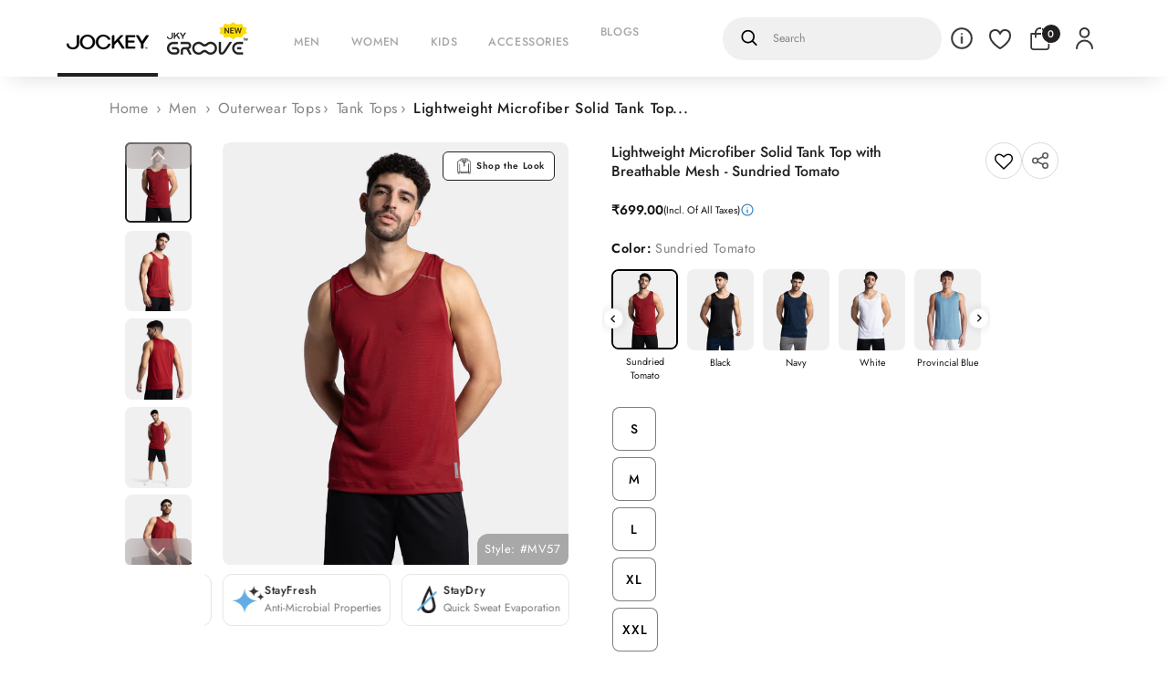

--- FILE ---
content_type: text/html; charset=utf-8
request_url: https://www.google.com/recaptcha/api2/anchor?ar=1&k=6LfbUcorAAAAACPhWxEhiFrYwHyc9i-MM1nSn6Qj&co=aHR0cHM6Ly93d3cuam9ja2V5LmluOjQ0Mw..&hl=en&v=N67nZn4AqZkNcbeMu4prBgzg&size=invisible&anchor-ms=20000&execute-ms=30000&cb=z8enk252odzf
body_size: 49309
content:
<!DOCTYPE HTML><html dir="ltr" lang="en"><head><meta http-equiv="Content-Type" content="text/html; charset=UTF-8">
<meta http-equiv="X-UA-Compatible" content="IE=edge">
<title>reCAPTCHA</title>
<style type="text/css">
/* cyrillic-ext */
@font-face {
  font-family: 'Roboto';
  font-style: normal;
  font-weight: 400;
  font-stretch: 100%;
  src: url(//fonts.gstatic.com/s/roboto/v48/KFO7CnqEu92Fr1ME7kSn66aGLdTylUAMa3GUBHMdazTgWw.woff2) format('woff2');
  unicode-range: U+0460-052F, U+1C80-1C8A, U+20B4, U+2DE0-2DFF, U+A640-A69F, U+FE2E-FE2F;
}
/* cyrillic */
@font-face {
  font-family: 'Roboto';
  font-style: normal;
  font-weight: 400;
  font-stretch: 100%;
  src: url(//fonts.gstatic.com/s/roboto/v48/KFO7CnqEu92Fr1ME7kSn66aGLdTylUAMa3iUBHMdazTgWw.woff2) format('woff2');
  unicode-range: U+0301, U+0400-045F, U+0490-0491, U+04B0-04B1, U+2116;
}
/* greek-ext */
@font-face {
  font-family: 'Roboto';
  font-style: normal;
  font-weight: 400;
  font-stretch: 100%;
  src: url(//fonts.gstatic.com/s/roboto/v48/KFO7CnqEu92Fr1ME7kSn66aGLdTylUAMa3CUBHMdazTgWw.woff2) format('woff2');
  unicode-range: U+1F00-1FFF;
}
/* greek */
@font-face {
  font-family: 'Roboto';
  font-style: normal;
  font-weight: 400;
  font-stretch: 100%;
  src: url(//fonts.gstatic.com/s/roboto/v48/KFO7CnqEu92Fr1ME7kSn66aGLdTylUAMa3-UBHMdazTgWw.woff2) format('woff2');
  unicode-range: U+0370-0377, U+037A-037F, U+0384-038A, U+038C, U+038E-03A1, U+03A3-03FF;
}
/* math */
@font-face {
  font-family: 'Roboto';
  font-style: normal;
  font-weight: 400;
  font-stretch: 100%;
  src: url(//fonts.gstatic.com/s/roboto/v48/KFO7CnqEu92Fr1ME7kSn66aGLdTylUAMawCUBHMdazTgWw.woff2) format('woff2');
  unicode-range: U+0302-0303, U+0305, U+0307-0308, U+0310, U+0312, U+0315, U+031A, U+0326-0327, U+032C, U+032F-0330, U+0332-0333, U+0338, U+033A, U+0346, U+034D, U+0391-03A1, U+03A3-03A9, U+03B1-03C9, U+03D1, U+03D5-03D6, U+03F0-03F1, U+03F4-03F5, U+2016-2017, U+2034-2038, U+203C, U+2040, U+2043, U+2047, U+2050, U+2057, U+205F, U+2070-2071, U+2074-208E, U+2090-209C, U+20D0-20DC, U+20E1, U+20E5-20EF, U+2100-2112, U+2114-2115, U+2117-2121, U+2123-214F, U+2190, U+2192, U+2194-21AE, U+21B0-21E5, U+21F1-21F2, U+21F4-2211, U+2213-2214, U+2216-22FF, U+2308-230B, U+2310, U+2319, U+231C-2321, U+2336-237A, U+237C, U+2395, U+239B-23B7, U+23D0, U+23DC-23E1, U+2474-2475, U+25AF, U+25B3, U+25B7, U+25BD, U+25C1, U+25CA, U+25CC, U+25FB, U+266D-266F, U+27C0-27FF, U+2900-2AFF, U+2B0E-2B11, U+2B30-2B4C, U+2BFE, U+3030, U+FF5B, U+FF5D, U+1D400-1D7FF, U+1EE00-1EEFF;
}
/* symbols */
@font-face {
  font-family: 'Roboto';
  font-style: normal;
  font-weight: 400;
  font-stretch: 100%;
  src: url(//fonts.gstatic.com/s/roboto/v48/KFO7CnqEu92Fr1ME7kSn66aGLdTylUAMaxKUBHMdazTgWw.woff2) format('woff2');
  unicode-range: U+0001-000C, U+000E-001F, U+007F-009F, U+20DD-20E0, U+20E2-20E4, U+2150-218F, U+2190, U+2192, U+2194-2199, U+21AF, U+21E6-21F0, U+21F3, U+2218-2219, U+2299, U+22C4-22C6, U+2300-243F, U+2440-244A, U+2460-24FF, U+25A0-27BF, U+2800-28FF, U+2921-2922, U+2981, U+29BF, U+29EB, U+2B00-2BFF, U+4DC0-4DFF, U+FFF9-FFFB, U+10140-1018E, U+10190-1019C, U+101A0, U+101D0-101FD, U+102E0-102FB, U+10E60-10E7E, U+1D2C0-1D2D3, U+1D2E0-1D37F, U+1F000-1F0FF, U+1F100-1F1AD, U+1F1E6-1F1FF, U+1F30D-1F30F, U+1F315, U+1F31C, U+1F31E, U+1F320-1F32C, U+1F336, U+1F378, U+1F37D, U+1F382, U+1F393-1F39F, U+1F3A7-1F3A8, U+1F3AC-1F3AF, U+1F3C2, U+1F3C4-1F3C6, U+1F3CA-1F3CE, U+1F3D4-1F3E0, U+1F3ED, U+1F3F1-1F3F3, U+1F3F5-1F3F7, U+1F408, U+1F415, U+1F41F, U+1F426, U+1F43F, U+1F441-1F442, U+1F444, U+1F446-1F449, U+1F44C-1F44E, U+1F453, U+1F46A, U+1F47D, U+1F4A3, U+1F4B0, U+1F4B3, U+1F4B9, U+1F4BB, U+1F4BF, U+1F4C8-1F4CB, U+1F4D6, U+1F4DA, U+1F4DF, U+1F4E3-1F4E6, U+1F4EA-1F4ED, U+1F4F7, U+1F4F9-1F4FB, U+1F4FD-1F4FE, U+1F503, U+1F507-1F50B, U+1F50D, U+1F512-1F513, U+1F53E-1F54A, U+1F54F-1F5FA, U+1F610, U+1F650-1F67F, U+1F687, U+1F68D, U+1F691, U+1F694, U+1F698, U+1F6AD, U+1F6B2, U+1F6B9-1F6BA, U+1F6BC, U+1F6C6-1F6CF, U+1F6D3-1F6D7, U+1F6E0-1F6EA, U+1F6F0-1F6F3, U+1F6F7-1F6FC, U+1F700-1F7FF, U+1F800-1F80B, U+1F810-1F847, U+1F850-1F859, U+1F860-1F887, U+1F890-1F8AD, U+1F8B0-1F8BB, U+1F8C0-1F8C1, U+1F900-1F90B, U+1F93B, U+1F946, U+1F984, U+1F996, U+1F9E9, U+1FA00-1FA6F, U+1FA70-1FA7C, U+1FA80-1FA89, U+1FA8F-1FAC6, U+1FACE-1FADC, U+1FADF-1FAE9, U+1FAF0-1FAF8, U+1FB00-1FBFF;
}
/* vietnamese */
@font-face {
  font-family: 'Roboto';
  font-style: normal;
  font-weight: 400;
  font-stretch: 100%;
  src: url(//fonts.gstatic.com/s/roboto/v48/KFO7CnqEu92Fr1ME7kSn66aGLdTylUAMa3OUBHMdazTgWw.woff2) format('woff2');
  unicode-range: U+0102-0103, U+0110-0111, U+0128-0129, U+0168-0169, U+01A0-01A1, U+01AF-01B0, U+0300-0301, U+0303-0304, U+0308-0309, U+0323, U+0329, U+1EA0-1EF9, U+20AB;
}
/* latin-ext */
@font-face {
  font-family: 'Roboto';
  font-style: normal;
  font-weight: 400;
  font-stretch: 100%;
  src: url(//fonts.gstatic.com/s/roboto/v48/KFO7CnqEu92Fr1ME7kSn66aGLdTylUAMa3KUBHMdazTgWw.woff2) format('woff2');
  unicode-range: U+0100-02BA, U+02BD-02C5, U+02C7-02CC, U+02CE-02D7, U+02DD-02FF, U+0304, U+0308, U+0329, U+1D00-1DBF, U+1E00-1E9F, U+1EF2-1EFF, U+2020, U+20A0-20AB, U+20AD-20C0, U+2113, U+2C60-2C7F, U+A720-A7FF;
}
/* latin */
@font-face {
  font-family: 'Roboto';
  font-style: normal;
  font-weight: 400;
  font-stretch: 100%;
  src: url(//fonts.gstatic.com/s/roboto/v48/KFO7CnqEu92Fr1ME7kSn66aGLdTylUAMa3yUBHMdazQ.woff2) format('woff2');
  unicode-range: U+0000-00FF, U+0131, U+0152-0153, U+02BB-02BC, U+02C6, U+02DA, U+02DC, U+0304, U+0308, U+0329, U+2000-206F, U+20AC, U+2122, U+2191, U+2193, U+2212, U+2215, U+FEFF, U+FFFD;
}
/* cyrillic-ext */
@font-face {
  font-family: 'Roboto';
  font-style: normal;
  font-weight: 500;
  font-stretch: 100%;
  src: url(//fonts.gstatic.com/s/roboto/v48/KFO7CnqEu92Fr1ME7kSn66aGLdTylUAMa3GUBHMdazTgWw.woff2) format('woff2');
  unicode-range: U+0460-052F, U+1C80-1C8A, U+20B4, U+2DE0-2DFF, U+A640-A69F, U+FE2E-FE2F;
}
/* cyrillic */
@font-face {
  font-family: 'Roboto';
  font-style: normal;
  font-weight: 500;
  font-stretch: 100%;
  src: url(//fonts.gstatic.com/s/roboto/v48/KFO7CnqEu92Fr1ME7kSn66aGLdTylUAMa3iUBHMdazTgWw.woff2) format('woff2');
  unicode-range: U+0301, U+0400-045F, U+0490-0491, U+04B0-04B1, U+2116;
}
/* greek-ext */
@font-face {
  font-family: 'Roboto';
  font-style: normal;
  font-weight: 500;
  font-stretch: 100%;
  src: url(//fonts.gstatic.com/s/roboto/v48/KFO7CnqEu92Fr1ME7kSn66aGLdTylUAMa3CUBHMdazTgWw.woff2) format('woff2');
  unicode-range: U+1F00-1FFF;
}
/* greek */
@font-face {
  font-family: 'Roboto';
  font-style: normal;
  font-weight: 500;
  font-stretch: 100%;
  src: url(//fonts.gstatic.com/s/roboto/v48/KFO7CnqEu92Fr1ME7kSn66aGLdTylUAMa3-UBHMdazTgWw.woff2) format('woff2');
  unicode-range: U+0370-0377, U+037A-037F, U+0384-038A, U+038C, U+038E-03A1, U+03A3-03FF;
}
/* math */
@font-face {
  font-family: 'Roboto';
  font-style: normal;
  font-weight: 500;
  font-stretch: 100%;
  src: url(//fonts.gstatic.com/s/roboto/v48/KFO7CnqEu92Fr1ME7kSn66aGLdTylUAMawCUBHMdazTgWw.woff2) format('woff2');
  unicode-range: U+0302-0303, U+0305, U+0307-0308, U+0310, U+0312, U+0315, U+031A, U+0326-0327, U+032C, U+032F-0330, U+0332-0333, U+0338, U+033A, U+0346, U+034D, U+0391-03A1, U+03A3-03A9, U+03B1-03C9, U+03D1, U+03D5-03D6, U+03F0-03F1, U+03F4-03F5, U+2016-2017, U+2034-2038, U+203C, U+2040, U+2043, U+2047, U+2050, U+2057, U+205F, U+2070-2071, U+2074-208E, U+2090-209C, U+20D0-20DC, U+20E1, U+20E5-20EF, U+2100-2112, U+2114-2115, U+2117-2121, U+2123-214F, U+2190, U+2192, U+2194-21AE, U+21B0-21E5, U+21F1-21F2, U+21F4-2211, U+2213-2214, U+2216-22FF, U+2308-230B, U+2310, U+2319, U+231C-2321, U+2336-237A, U+237C, U+2395, U+239B-23B7, U+23D0, U+23DC-23E1, U+2474-2475, U+25AF, U+25B3, U+25B7, U+25BD, U+25C1, U+25CA, U+25CC, U+25FB, U+266D-266F, U+27C0-27FF, U+2900-2AFF, U+2B0E-2B11, U+2B30-2B4C, U+2BFE, U+3030, U+FF5B, U+FF5D, U+1D400-1D7FF, U+1EE00-1EEFF;
}
/* symbols */
@font-face {
  font-family: 'Roboto';
  font-style: normal;
  font-weight: 500;
  font-stretch: 100%;
  src: url(//fonts.gstatic.com/s/roboto/v48/KFO7CnqEu92Fr1ME7kSn66aGLdTylUAMaxKUBHMdazTgWw.woff2) format('woff2');
  unicode-range: U+0001-000C, U+000E-001F, U+007F-009F, U+20DD-20E0, U+20E2-20E4, U+2150-218F, U+2190, U+2192, U+2194-2199, U+21AF, U+21E6-21F0, U+21F3, U+2218-2219, U+2299, U+22C4-22C6, U+2300-243F, U+2440-244A, U+2460-24FF, U+25A0-27BF, U+2800-28FF, U+2921-2922, U+2981, U+29BF, U+29EB, U+2B00-2BFF, U+4DC0-4DFF, U+FFF9-FFFB, U+10140-1018E, U+10190-1019C, U+101A0, U+101D0-101FD, U+102E0-102FB, U+10E60-10E7E, U+1D2C0-1D2D3, U+1D2E0-1D37F, U+1F000-1F0FF, U+1F100-1F1AD, U+1F1E6-1F1FF, U+1F30D-1F30F, U+1F315, U+1F31C, U+1F31E, U+1F320-1F32C, U+1F336, U+1F378, U+1F37D, U+1F382, U+1F393-1F39F, U+1F3A7-1F3A8, U+1F3AC-1F3AF, U+1F3C2, U+1F3C4-1F3C6, U+1F3CA-1F3CE, U+1F3D4-1F3E0, U+1F3ED, U+1F3F1-1F3F3, U+1F3F5-1F3F7, U+1F408, U+1F415, U+1F41F, U+1F426, U+1F43F, U+1F441-1F442, U+1F444, U+1F446-1F449, U+1F44C-1F44E, U+1F453, U+1F46A, U+1F47D, U+1F4A3, U+1F4B0, U+1F4B3, U+1F4B9, U+1F4BB, U+1F4BF, U+1F4C8-1F4CB, U+1F4D6, U+1F4DA, U+1F4DF, U+1F4E3-1F4E6, U+1F4EA-1F4ED, U+1F4F7, U+1F4F9-1F4FB, U+1F4FD-1F4FE, U+1F503, U+1F507-1F50B, U+1F50D, U+1F512-1F513, U+1F53E-1F54A, U+1F54F-1F5FA, U+1F610, U+1F650-1F67F, U+1F687, U+1F68D, U+1F691, U+1F694, U+1F698, U+1F6AD, U+1F6B2, U+1F6B9-1F6BA, U+1F6BC, U+1F6C6-1F6CF, U+1F6D3-1F6D7, U+1F6E0-1F6EA, U+1F6F0-1F6F3, U+1F6F7-1F6FC, U+1F700-1F7FF, U+1F800-1F80B, U+1F810-1F847, U+1F850-1F859, U+1F860-1F887, U+1F890-1F8AD, U+1F8B0-1F8BB, U+1F8C0-1F8C1, U+1F900-1F90B, U+1F93B, U+1F946, U+1F984, U+1F996, U+1F9E9, U+1FA00-1FA6F, U+1FA70-1FA7C, U+1FA80-1FA89, U+1FA8F-1FAC6, U+1FACE-1FADC, U+1FADF-1FAE9, U+1FAF0-1FAF8, U+1FB00-1FBFF;
}
/* vietnamese */
@font-face {
  font-family: 'Roboto';
  font-style: normal;
  font-weight: 500;
  font-stretch: 100%;
  src: url(//fonts.gstatic.com/s/roboto/v48/KFO7CnqEu92Fr1ME7kSn66aGLdTylUAMa3OUBHMdazTgWw.woff2) format('woff2');
  unicode-range: U+0102-0103, U+0110-0111, U+0128-0129, U+0168-0169, U+01A0-01A1, U+01AF-01B0, U+0300-0301, U+0303-0304, U+0308-0309, U+0323, U+0329, U+1EA0-1EF9, U+20AB;
}
/* latin-ext */
@font-face {
  font-family: 'Roboto';
  font-style: normal;
  font-weight: 500;
  font-stretch: 100%;
  src: url(//fonts.gstatic.com/s/roboto/v48/KFO7CnqEu92Fr1ME7kSn66aGLdTylUAMa3KUBHMdazTgWw.woff2) format('woff2');
  unicode-range: U+0100-02BA, U+02BD-02C5, U+02C7-02CC, U+02CE-02D7, U+02DD-02FF, U+0304, U+0308, U+0329, U+1D00-1DBF, U+1E00-1E9F, U+1EF2-1EFF, U+2020, U+20A0-20AB, U+20AD-20C0, U+2113, U+2C60-2C7F, U+A720-A7FF;
}
/* latin */
@font-face {
  font-family: 'Roboto';
  font-style: normal;
  font-weight: 500;
  font-stretch: 100%;
  src: url(//fonts.gstatic.com/s/roboto/v48/KFO7CnqEu92Fr1ME7kSn66aGLdTylUAMa3yUBHMdazQ.woff2) format('woff2');
  unicode-range: U+0000-00FF, U+0131, U+0152-0153, U+02BB-02BC, U+02C6, U+02DA, U+02DC, U+0304, U+0308, U+0329, U+2000-206F, U+20AC, U+2122, U+2191, U+2193, U+2212, U+2215, U+FEFF, U+FFFD;
}
/* cyrillic-ext */
@font-face {
  font-family: 'Roboto';
  font-style: normal;
  font-weight: 900;
  font-stretch: 100%;
  src: url(//fonts.gstatic.com/s/roboto/v48/KFO7CnqEu92Fr1ME7kSn66aGLdTylUAMa3GUBHMdazTgWw.woff2) format('woff2');
  unicode-range: U+0460-052F, U+1C80-1C8A, U+20B4, U+2DE0-2DFF, U+A640-A69F, U+FE2E-FE2F;
}
/* cyrillic */
@font-face {
  font-family: 'Roboto';
  font-style: normal;
  font-weight: 900;
  font-stretch: 100%;
  src: url(//fonts.gstatic.com/s/roboto/v48/KFO7CnqEu92Fr1ME7kSn66aGLdTylUAMa3iUBHMdazTgWw.woff2) format('woff2');
  unicode-range: U+0301, U+0400-045F, U+0490-0491, U+04B0-04B1, U+2116;
}
/* greek-ext */
@font-face {
  font-family: 'Roboto';
  font-style: normal;
  font-weight: 900;
  font-stretch: 100%;
  src: url(//fonts.gstatic.com/s/roboto/v48/KFO7CnqEu92Fr1ME7kSn66aGLdTylUAMa3CUBHMdazTgWw.woff2) format('woff2');
  unicode-range: U+1F00-1FFF;
}
/* greek */
@font-face {
  font-family: 'Roboto';
  font-style: normal;
  font-weight: 900;
  font-stretch: 100%;
  src: url(//fonts.gstatic.com/s/roboto/v48/KFO7CnqEu92Fr1ME7kSn66aGLdTylUAMa3-UBHMdazTgWw.woff2) format('woff2');
  unicode-range: U+0370-0377, U+037A-037F, U+0384-038A, U+038C, U+038E-03A1, U+03A3-03FF;
}
/* math */
@font-face {
  font-family: 'Roboto';
  font-style: normal;
  font-weight: 900;
  font-stretch: 100%;
  src: url(//fonts.gstatic.com/s/roboto/v48/KFO7CnqEu92Fr1ME7kSn66aGLdTylUAMawCUBHMdazTgWw.woff2) format('woff2');
  unicode-range: U+0302-0303, U+0305, U+0307-0308, U+0310, U+0312, U+0315, U+031A, U+0326-0327, U+032C, U+032F-0330, U+0332-0333, U+0338, U+033A, U+0346, U+034D, U+0391-03A1, U+03A3-03A9, U+03B1-03C9, U+03D1, U+03D5-03D6, U+03F0-03F1, U+03F4-03F5, U+2016-2017, U+2034-2038, U+203C, U+2040, U+2043, U+2047, U+2050, U+2057, U+205F, U+2070-2071, U+2074-208E, U+2090-209C, U+20D0-20DC, U+20E1, U+20E5-20EF, U+2100-2112, U+2114-2115, U+2117-2121, U+2123-214F, U+2190, U+2192, U+2194-21AE, U+21B0-21E5, U+21F1-21F2, U+21F4-2211, U+2213-2214, U+2216-22FF, U+2308-230B, U+2310, U+2319, U+231C-2321, U+2336-237A, U+237C, U+2395, U+239B-23B7, U+23D0, U+23DC-23E1, U+2474-2475, U+25AF, U+25B3, U+25B7, U+25BD, U+25C1, U+25CA, U+25CC, U+25FB, U+266D-266F, U+27C0-27FF, U+2900-2AFF, U+2B0E-2B11, U+2B30-2B4C, U+2BFE, U+3030, U+FF5B, U+FF5D, U+1D400-1D7FF, U+1EE00-1EEFF;
}
/* symbols */
@font-face {
  font-family: 'Roboto';
  font-style: normal;
  font-weight: 900;
  font-stretch: 100%;
  src: url(//fonts.gstatic.com/s/roboto/v48/KFO7CnqEu92Fr1ME7kSn66aGLdTylUAMaxKUBHMdazTgWw.woff2) format('woff2');
  unicode-range: U+0001-000C, U+000E-001F, U+007F-009F, U+20DD-20E0, U+20E2-20E4, U+2150-218F, U+2190, U+2192, U+2194-2199, U+21AF, U+21E6-21F0, U+21F3, U+2218-2219, U+2299, U+22C4-22C6, U+2300-243F, U+2440-244A, U+2460-24FF, U+25A0-27BF, U+2800-28FF, U+2921-2922, U+2981, U+29BF, U+29EB, U+2B00-2BFF, U+4DC0-4DFF, U+FFF9-FFFB, U+10140-1018E, U+10190-1019C, U+101A0, U+101D0-101FD, U+102E0-102FB, U+10E60-10E7E, U+1D2C0-1D2D3, U+1D2E0-1D37F, U+1F000-1F0FF, U+1F100-1F1AD, U+1F1E6-1F1FF, U+1F30D-1F30F, U+1F315, U+1F31C, U+1F31E, U+1F320-1F32C, U+1F336, U+1F378, U+1F37D, U+1F382, U+1F393-1F39F, U+1F3A7-1F3A8, U+1F3AC-1F3AF, U+1F3C2, U+1F3C4-1F3C6, U+1F3CA-1F3CE, U+1F3D4-1F3E0, U+1F3ED, U+1F3F1-1F3F3, U+1F3F5-1F3F7, U+1F408, U+1F415, U+1F41F, U+1F426, U+1F43F, U+1F441-1F442, U+1F444, U+1F446-1F449, U+1F44C-1F44E, U+1F453, U+1F46A, U+1F47D, U+1F4A3, U+1F4B0, U+1F4B3, U+1F4B9, U+1F4BB, U+1F4BF, U+1F4C8-1F4CB, U+1F4D6, U+1F4DA, U+1F4DF, U+1F4E3-1F4E6, U+1F4EA-1F4ED, U+1F4F7, U+1F4F9-1F4FB, U+1F4FD-1F4FE, U+1F503, U+1F507-1F50B, U+1F50D, U+1F512-1F513, U+1F53E-1F54A, U+1F54F-1F5FA, U+1F610, U+1F650-1F67F, U+1F687, U+1F68D, U+1F691, U+1F694, U+1F698, U+1F6AD, U+1F6B2, U+1F6B9-1F6BA, U+1F6BC, U+1F6C6-1F6CF, U+1F6D3-1F6D7, U+1F6E0-1F6EA, U+1F6F0-1F6F3, U+1F6F7-1F6FC, U+1F700-1F7FF, U+1F800-1F80B, U+1F810-1F847, U+1F850-1F859, U+1F860-1F887, U+1F890-1F8AD, U+1F8B0-1F8BB, U+1F8C0-1F8C1, U+1F900-1F90B, U+1F93B, U+1F946, U+1F984, U+1F996, U+1F9E9, U+1FA00-1FA6F, U+1FA70-1FA7C, U+1FA80-1FA89, U+1FA8F-1FAC6, U+1FACE-1FADC, U+1FADF-1FAE9, U+1FAF0-1FAF8, U+1FB00-1FBFF;
}
/* vietnamese */
@font-face {
  font-family: 'Roboto';
  font-style: normal;
  font-weight: 900;
  font-stretch: 100%;
  src: url(//fonts.gstatic.com/s/roboto/v48/KFO7CnqEu92Fr1ME7kSn66aGLdTylUAMa3OUBHMdazTgWw.woff2) format('woff2');
  unicode-range: U+0102-0103, U+0110-0111, U+0128-0129, U+0168-0169, U+01A0-01A1, U+01AF-01B0, U+0300-0301, U+0303-0304, U+0308-0309, U+0323, U+0329, U+1EA0-1EF9, U+20AB;
}
/* latin-ext */
@font-face {
  font-family: 'Roboto';
  font-style: normal;
  font-weight: 900;
  font-stretch: 100%;
  src: url(//fonts.gstatic.com/s/roboto/v48/KFO7CnqEu92Fr1ME7kSn66aGLdTylUAMa3KUBHMdazTgWw.woff2) format('woff2');
  unicode-range: U+0100-02BA, U+02BD-02C5, U+02C7-02CC, U+02CE-02D7, U+02DD-02FF, U+0304, U+0308, U+0329, U+1D00-1DBF, U+1E00-1E9F, U+1EF2-1EFF, U+2020, U+20A0-20AB, U+20AD-20C0, U+2113, U+2C60-2C7F, U+A720-A7FF;
}
/* latin */
@font-face {
  font-family: 'Roboto';
  font-style: normal;
  font-weight: 900;
  font-stretch: 100%;
  src: url(//fonts.gstatic.com/s/roboto/v48/KFO7CnqEu92Fr1ME7kSn66aGLdTylUAMa3yUBHMdazQ.woff2) format('woff2');
  unicode-range: U+0000-00FF, U+0131, U+0152-0153, U+02BB-02BC, U+02C6, U+02DA, U+02DC, U+0304, U+0308, U+0329, U+2000-206F, U+20AC, U+2122, U+2191, U+2193, U+2212, U+2215, U+FEFF, U+FFFD;
}

</style>
<link rel="stylesheet" type="text/css" href="https://www.gstatic.com/recaptcha/releases/N67nZn4AqZkNcbeMu4prBgzg/styles__ltr.css">
<script nonce="J1tiPTaG4TjQ0nb148zrHw" type="text/javascript">window['__recaptcha_api'] = 'https://www.google.com/recaptcha/api2/';</script>
<script type="text/javascript" src="https://www.gstatic.com/recaptcha/releases/N67nZn4AqZkNcbeMu4prBgzg/recaptcha__en.js" nonce="J1tiPTaG4TjQ0nb148zrHw">
      
    </script></head>
<body><div id="rc-anchor-alert" class="rc-anchor-alert"></div>
<input type="hidden" id="recaptcha-token" value="[base64]">
<script type="text/javascript" nonce="J1tiPTaG4TjQ0nb148zrHw">
      recaptcha.anchor.Main.init("[\x22ainput\x22,[\x22bgdata\x22,\x22\x22,\[base64]/[base64]/[base64]/bmV3IHJbeF0oY1swXSk6RT09Mj9uZXcgclt4XShjWzBdLGNbMV0pOkU9PTM/bmV3IHJbeF0oY1swXSxjWzFdLGNbMl0pOkU9PTQ/[base64]/[base64]/[base64]/[base64]/[base64]/[base64]/[base64]/[base64]\x22,\[base64]\x22,\x22wpoUeMKKM0deNsOQCMKIVMK4wqxZwpx0bcODDmZFwoXCmcOiwqXDojhzS33Cmy9DOsKJZ2nCj1fDvn7CuMK8XcOWw4/CjcOxd8O/e3/CosOWwrRCw64IaMOKwq/DuDXCicK3cAFqwrQBwr3CqzbDrijCnxsfwrNtAw/[base64]/CvS5seALDgnBkwrBawofDr1cMw5QUAMKhTl4PJcOXw4QrwqJMWh1kGMO/w6wfWMK9WMK1ZcO4awnCpsOtw4lqw6zDnsO/[base64]/DhMK5WVVMXcKAwqEVwqXDvyDDlEXDocKSwqs6ZBcrTWo5wrVYw4Iow5ZJw6JcCHESMVLChxszwoxJwpdjw4fClcOHw6TDhQDCu8KwNDzDmDjDqMK5wppowrIoXzLCosKBBAxYT1xuBwTDm05Rw6nDkcOXHcOaScK0eRwxw4svwo/DucOcwohiDsOBwqRcZcONw5kaw5cAHTEnw57CrsO8wq3CtMKcVMOvw5kpwqPDusO+wr1LwpwVwqDDgU4dSDLDkMKUYMKPw5tNc8ODSsK7XBnDmsOkP3U+wovCmsK9ecKtHXXDnx/CkMKjVcK3JcOhRsOiwrcyw63DgXVww6A3bcOQw4LDi8OBdhYyw4bCvsO7fMK1Y143wqlWasOOwrdiHsKjFcO8wqAfw6zCkGERLMKfJMKqC1XDlMOcYcOsw77CoigBLn9JElgmPx0sw6rDng1hZsO6w5vDi8OGw7LDrMOIa8OewpHDscOiw6/[base64]/ChU5swopuw5QaUn8dw6V/BsKbUsKJAQYkFHNfw4TDlsK6SnLCv3sYERzClU9Ud8KUWsKyw6ZSc2I1w5Adw4nCqD3CqMKow7R3dlvDqcKqflvCrzoCw7pYHCRYGT0Bw7/CnMOiw6rCssKiw5LDv23CsmRmMMOWwrhtbcK/[base64]/[base64]/DlivDgRcrUl57wppsw77Dt8O0wo8Rw5bDrDbCo8KkMMOhw6nCi8KvBTrCpADDiMOnw68yTgVEw4k4wpkrw4TCoHbDqDQqJ8OFfBFawqXCjRfCucOvDcKNEMOqBsKew5/CicKMw5A/CxFfw5PDrMOyw4vDlcKiwrsQfsK4b8Ozw4klwqvDv3fCl8KNw6HCq3rDln9SHyvDm8K/[base64]/D8KNScK3R0nDtMKQwrE6NcKrejMIQMKwwrhGw4/Cn3LDvcOCw5gAEnwIw6sYFklmw6xxfMOUH0HDqsKFUkbCo8K/LsK3EzvCtC3CusOTw4DCocKsVT5Jw4Z3woVLCH9kF8OrPMKzwrfCusOUPU/DksOlwo8vwqofw7NxwpHCncKAZsO7w6TDj0PDkEHCr8KcHcK/[base64]/XwfClCvCvsO2fmfCsRjDj8KkwodhM8ODTsKNM8KCXxrDmsO6dcO4PMOFQ8Klwr/DpcKsRBlXw67CisOON2/DtcOfH8KbfsO+wrJswq1ZXcK0w4jDg8OgaMOZJw3CpxrCmsODwrVVwopyw5Yow6PDsgLCrE7CoTHDtRXDqMO0fcOvwovCksOtwovDhMOXw5bDg2x4dsODX3HCrRtsw6LDr2htw58/H1LCnkjClDDCmMKeY8OkA8KZRsO6OkdGAChowodbQcOAw63Cgidzw5MCw7/Ch8KZIMKGwoVkw5vDt07CkCwfVDPDrVHDtjhkw7s5w40NWzjCiMKnw5vDk8KNwpI2w57Dg8O8w5xpwrYEQMOeKMOjF8KgSsOjw5/[base64]/[base64]/Dgn7Ci8Khwp8Jw7XDrTJpwocFwqDCpDPCnwfCusK3wrrDu3zCtsKTwprCh8O7wqwjw7bDgjVHcUxowqkVcsO/RcOkEMOzwpYmWCPCjyDDvknDrsOWGnvDs8Onwq7CkxlFw6vCrcOmRTLChkQVRcKGSRDDlBYYBXZlAMOJGm08akjDqUnDj2/DkcKdw7jDkcOeQMOYK1vDssKrQmZgGMKFw7hYHBfDmUFGAMKWw6jCi8OES8OcwoLCil7Dp8Oqw7o8wonDpW7Do8Kmw45OwptWwoLCgcKRJcKXw6xbwpLDjRTDjEx/w4bDsyPCoSfDjMO0IsOeYsO7K3BEwoYWwrcrwprDqlBaVQ9jwpQ6LsKrDnsKwonCl0suPjHClsOAbMOZwpVswrLCqcK0dMORw6DDmMKVfi3Dv8KNJMOMw5zDqm5qwq8zw6jDgsKYSnYTwqnDjT8Ew5vDtELCrUkjblTCs8KVw5bCnxFKwpLDtsONN1p7w5/[base64]/Crlg5DMKnw4DCqMO2w5gtZXzCqcKBV8OcPTPDkw/Dl03Ct8KhTjLCnx/[base64]/[base64]/DjV9qwpNvwr/[base64]/DkcOcS8Otw6LDsMO2OcKjwp9Cw5BBUTcfZcOxFsOvwph2wrIXwp9/[base64]/YB1zajkHYsKpQWYiw5bClHfCrG7DnzXCrsKNwpjDn2Z1DhIhworCkW0uwoUiw5gOFsKlTjjCjMOGfMOEwr0JSsOzw6/DncKKXiLChMKnwqxfw6TCgcOdTgZ0FMK/wpDDv8K+wroiIlhpDBViwqfCr8KkwqnDvcKBXMORJcOZw4XDjMO6TUlawrFlw75hUE5Ow5rCpyXDgDhNecKjw4tJOAkPwrvCvcKGQmDDq3NQQSFaYMKvf8KSwofDjcOzwroeD8KRwo/CiMOhw6kCLWJyQcKtw5AyQMKsO0zCoXfDjAIyXcODwp3Dom4cMEIgw7jCg18wwo/[base64]/Dp8OeQsK1w4PDhcKVP8K2wrHCtRQ/w7YnD8Kvwow+wpNqw5fCs8K1BsO3wqRiwq5ddSzDoMOvwoDDsR8OwrLDuMK4E8O1wos9wp7Ch3nDsMKvwoPCvcKYKgfDpyfDkcOKw5I5wqvCosKqwqBOwoIHDH/DvWLCk0bCt8OVOsKsw4x3MhHDjcOYwqRZA0/Ds8KEw7nDtDTChMOfw7rDicOZU2hMC8KxKx/DqsOcw6RCbcKFwotmw65Bw6TChMKeCE/CqMOCRAYLGMOLw6ZJPUhRNgDCuk/[base64]/YzXDjkVlw7XDqilbVMONw4jCpcOSew0kwoEkwqvDkCLDqkkGwoIkW8OKABJxw4LDtgDCkDtoIWbDjSgrDsK3KsO3w4HDgF1Lw7pEbcOgwrHCkMO5BcOqw7vDpsKHw5l9w5MbFcKCwr/DsMKsCSdUOMO5fsOeYMO7wrB7SChMwpY/wooTcCgxFATDtVlJBMKCZlsBeE8Pw6FFHcK7w6vCs8OmFjUgw50YJMKOFsO8wr8mZH3Ckmw9JMKfIxHDssOSF8OLwrJwDcKRw6jDgxIQw40Fw5QmRsOXIjbCqMOvNcKFwrXDl8OgwqcSR0zCgn3DujcNwr5Uw7rCh8KEWUTDsMOTKRbCgsOzYsKOYQ/CqA9ew5dpwpDCrD0vDcOPDTY1wochVsKGwqvDoGjCvGTDsAzCqsOPwrvDjcK6H8O9WV0Ow7hmf0BHd8OmbH/CvsKfFMKLw60AFQXDrj05Z3/DhcKAw44dUMKfaR9Tw7MIwpkKwqJOw5HCkTLCncKTPR4ELcKDJsO+UsOHOGJbw7/[base64]/[base64]/[base64]/[base64]/[base64]/w4zCisOqNMKywo9SNcKpDmDDvnwXw4x0AcOVccKpcE84w6cPG8KPEWzDlsORBw/DvMKEP8OkT2jCnAJ4IAbDginDvSobDMKxJDpww5nCiFDCgsOIwpYDw5g4wrHCmcOkw5pwM3PDgMOKwrrDhkDDi8KxIsKhw53Dv3/[base64]/[base64]/CpkPDrRtiRzfCh8OzQWJawqLDuhDDtEjDonlvwoTDjcKFwq/CgxAmw5RwRcOQecKww5nCrMOoCMKDUsOJwpbDicKOK8OifcORBcOxwo3Cq8Kbw5kXwrDDuTpjw41hwqc5w5UawpTDjDjDhBvCiMOkw63CmCU/wqDDvcOyFU1+wpHCpnnDlDDDmVrDo3VzwowKwqg+w7AuTwFKG1peAcO+GMO/wp4Kw6TCl2owG38RwoTCrcOyMMKCe2Acw7vDlsKzw73ChcODwq85wr/DisO1eMOnw4PDt8K9NS0ow6LDl0nCmCDDvkfDoB3DqX3Ci1pYfW8Vw5NPwrrDlRFBwqvCn8KrwpLDjcOjw6Quw7QlR8OCwrpYdHsjw4AhIsOpwqNyw547CmYqw7kGezvCvcOkPi0OwqPDvA/[base64]/w6duwqjCusKKZ8Orw5LDh0bDh8KHPMKMwq8JTMKdw5lJwr0QecOLSMO9QW3ChHnDj3/[base64]/[base64]/Dow56YX9Qw5vDgXRSXMKUSMKtCijCisOOw5rCuxHDjsOoJ2TDoMKKwoBKw7ESYRQWeHLDq8O5N8O9cEFxKcOmw7lvwrLDomjDr2Qzw5TClsOpDsOVM17Djwg2w490worDrsK3TFrCi3NVGsO/[base64]/wqMGwqZ7KwoVWMKnLVfCuDJXVMO+wqEWw6wKwoLCuB/[base64]/[base64]/DjnrCl8KhwpsSf8O6FsOKwoIuFMKmGcOtwpnDuUAew4RDEhzDu8KOT8OvPsObw79xw5PCocOVBThxIsKAd8OEYcOTCQBhNsKYw6nCjzTDp8OjwrtmNMK/OwJua8OUwpnCocOmVMKhw4U0IcO2w6FZVnTDjUjDtMO/[base64]/wokUdXEKwrRhwoTDpFMHEcOoWsO3ZCnDqXJ9XsOFwojDh8O4N8KIw6Rnw63CsCUuFQgvD8OwYHnCscOlwokcE8Olw7g6VXxgw5jDlcOAw7/[base64]/DpcOSPcK/[base64]/FSnClC9xwr3DgcKCEMOLwoZuV8Krwo/DrsKxw43DnzXDh8KOwp1dRinDrsKta8KUA8KqQjFpMUBXGxzDvsKEw7jCpxTDs8KQwrl0QsOowp9cDcKuUcOGFcOYDlDDqTDDtcOvSTbDlcOwQm4ofMKaBC5FY8OWFw/[base64]/w7UeE2XCnyLDiXHDgTTCiMO+JwHCgR0Bw6DCsy3DosOaWi19wo7DocOtwqYCw4dOJkx2Wjl5D8KBw4FNwqoQw7zDtXJsw4AZwqh/w51Pw5fCqMK4DMOFAnFGH8Kxwr1QMMOCw5rDmcKBw51hK8OOw79TL0cFS8OLQnzCgsKKwoZqw5xlw7zDosOQD8KYcn3DgcO7wqsML8K/[base64]/CocKCwq3CukbCkQcoP8KYMVbCgEbDuVwfCsK3MS4Pw5N3ECl7dcOdwoHCo8KcIsOpw7fDsAcCwowqw7/CkR/DtcKZw5lGw5XCuArCljDCi2Jyd8K9OG7CslPDoinCqsKpw6Anw7PDgsOTMCXCtQhZw7JdXsK6EEvDvSgmS0/DlsKpWA9FwqRmw7VmwqcSw5U0TsKzAsOnw4EAwroFC8KpasO6wrcbw4zDqlRRwrFAwpLDmcKYwqDCkBNtwpTCp8OtfMKTw6XCvMOOw5U7VixtA8OMR8OyKBcGwpEbDMK3worDjhASKT3ChsK7w7UlacK8UkPDu8KkM0VxwpEvw4bDixfCrVZIVxPCh8K/[base64]/CmsOmw6I3XMKDQcKCwogzwopLw7pww6jCocKSDhXCjjbChsOKesK0w6AXw5bCssOaw4jDnAvDhlfDiiE2FsK8wrdnwp8qw5V6XMONXsKiwr/DrMO3ejvDh1HDm8OLw4vChFvDtsKQwqxZwqlfwpp7wqtJccKbf0LCkMOuOk4KCMKVw5tLeEY9w4E1wrfDrm9bL8OSwq8Gw7xxNMOtVMKJwpLDucKfZn3DpiXCn1jDkMODLMK3wr8OETzCqkTCo8OUwqvCr8KOw7/CkkHCr8OVwoXDlsOMwqrCrcO1H8KVW0UmNiTCuMO5w4XDrzZAWh92AcKfEBoiw6zChR7DvcO0wr7DhcOfw7rDmEDDgSsew5vCrEXDqxoCwrfCosKqeMOKwoHDh8Kww6kowqdKw5fCi3cow6NMw6lyJsOSwqTDuMK/E8OrwrrDkBzCgcKDwr3CvsKdTG3ChcOFw486w6Jmw756w70dwqfCslHChcKcwp/DssK/w7nCgsOLw4lGw7rDkx3DsWArwrbDqzPCocObChsecQjDsETCp38IIV1aw4HCoMKhwojDmMKlEsOrLDo0w5hbw4Zww7/[base64]/BsKJw5lBwoZDYHPDkMKhBSQ8w6k4GE3CicOtw4xFWcKnwpPDlGcfwrN1w7XCqmvDsUdBw6nDiREcOUJzIS9oQ8KjwqUOwqQTAMOpwqIAwqpqWSvCvsKIw5trw5xXScObw4PDnBopwpLDulvDrilTHE8Lw64oaMKEGsKQw7cow50NCcKVw5zCojrCgBnDuMKow6/DoMO+LxzCkDTChzkvwp0gw5drDCYdwrTDu8KjLl5MXMOaw419FEUmwoZzNzHCuXppVMO7wqscwrVXAcODeMKvfh0xw4jCsS17LjEZcsO/w6UdVsOVw7jCn10rwoPDncOxw5lBw4c8worCisK6w4bClsKcMDHDmcOQwqwZwrUCwqYiw7MMV8OKcMOOwpxKw4QYMFvDnlDCssKgFsOTSx8awpxNZ8KdfCHCoBUzQ8K6AsK3Y8OVRMO9w4PDrsKYw5/CgMK/KcOjWMOiw7bCgwAWwrfDmxDDicK7UkTCnnInEMO/HsOowoPCvCcubsKyJcO3wrFjb8OwdDAtWyLCqyAjwojDucKsw4hHwpwDGAFkGhHCp0vDpMKVwqE7VER9wrXDqCnDlwNLVTRYe8OtwqgXPhlNF8KcwrPDgsObCcKDw7x6GEoGC8Kuw7kAMMKEw5zCksO6B8OpEg5/wo3DiW3ClcOIIyLDssKZWHAkw4XDl37DgXrDrGVIw4NswoICw4NOwpLCny7DoAbDjghkw5sww5AJw4rDo8OPwq7Cm8KiBVbDvMOQWDYGw7d6wpZ/wpVQw4AjD1kLw6fDjcOJw7LCs8Kfwq9icFB9woBAe0rCvcO5w7LCiMKCwr5aw4IWAWZzCDJ7elxOw4hrwpbCgsK/[base64]/DmFpQw5N9SMObwo8HSMKSZMOjXkIqw4k1T8OJYsO0LMKHbMOEY8KFS1BvwoFqw4fDn8OgwrrDnsOnI8O+EsKqXsK/w6bDnAcJTsK2PMKGT8KIwqAzw57DkFTCqQZdwpt/T3DDnFhVeVPCrcKGw5oqwo0QKcK/[base64]/Cj8Kawpt0wpPDisOREnBmVsOHGcKswrIvwoohw74WN2fDjT7CksOmTRvCrcOQQFRUw5FjaMK6w4Qwwo1jaltLw4DDszrCohjDl8O8QcOvR2vChwREAsOdwr/DsMK2wrzCtRVDDDvDik/CuMOnw5fDrAXCoz7Cg8KBShbCsmjDj3DDiT/DkGzDicKqwpQWSsKRfk/CsF0zIGPCg8Klw6kcw6txa8Odw5JjwpjDocKHw4dww67CkMOfw5/CtWfDvgsHwojDswDCkykdTX1Nfm8EwoxCQMO0wqN8wrhXwoHDoyfDhWlELgJMw7XCisO7DwAgwoTDhcKJw7jCg8KZOjrCscOAFHPCuWnDhUTDnMK9w77Cii4pwpUtQk5mGcKpMDfDllo8AFfDg8KWwq3CjsKEZTTDtMO/w443BcKKw6TDp8OGw6bCscOzUsOewpYFw48bw6bCp8KGw6XCu8KcwqXDjcOTwrDCnxw9CTLDkMKLXsKPHxRZwqZvw6LCuMK9wpjClCvCkMKjw57Duyscdn0POEPCtxPDgMOZwp1bwooYFcKIwovChcOWw4Ysw6RZw4IxwoRBwo9DI8O/AMKWLcORXMKcw5ouSMOGTMKIwrjDjzPCocOQAHTCicOIw75mwolCcU5efRHDg3ljw5/Cp8O0V3YDwq3CgAfDnj8JWcKrQE9ePzASNMK0YGhkJ8KGJcOcR1rDsMOcazvDtMOowpB1WXLCpMKEwpzCj0jDpUHDkWlcw5fCk8KvIMOqWsKjO2nDrMOUbMOrwqPChgjCjSFcwqDCksKXw5rCl0/DoAXDhMO8E8KGB2p/[base64]/wq3DnkzCvxA5e0w7wr/[base64]/[base64]/CkmxBw6TDmG/DiiLCujtBwrbDv8O5w7s3w7cKRcKpN3vCs8OZNcOHwqjDhBw2woDDucKxLzUhVMOwGl8dSMOwVGrDgcKVwoXDs2AQLi0Zw4nDn8O8wpd1wqPCngnCtHNywq/Cgi8SwqYRSzsvXmTCjcKrw6HDscKxw7wSAyHCs3lXwrhrSsKtUcKjwojCqiZRaSnClXrDli0uw7wVw43DlD1kXEVeKcKow41bw5JWwoMSw7bDkzDCogXCqsK/[base64]/CtcKoBUTCnF/Dp8K6FcKiUsOowr88d8OXesK2c3LCuXRDJcKRwpnCtXdLw4PCosOaK8KvfsKfN0lxw68tw4tDw4EqMA06Jn3CgyfDj8OZEGlGw7fCocOMw7PCkS5ywpMEwrPDqE/DoSw0w5rCpMOtMsOPAsKHw6I1McKHwpscwpfCj8O3MT8BSMOlJsOiw47DjSIZw5UxwrzCqm/DgXJGVMKtw54OwoEuXX3Du8O/DnnDuXt3S8KDFF7DhX/Ct2PChwVKZMKFKMKqw4XDv8K0w5vCv8K1RsKBwrPCr03DjjvDuCh1wp85w41gwqRHI8KMw5fDscOBHMKtwqLCijLDiMKrfsOawpvCg8Ozw5nCp8OEw6pSw40xw59iTAvCnQjDg0kIUMKuf8KFb8O/w4rDmwJpw79Wfw3CshQcw7kFKAbDosOcwr7CusKFwqjDnFBhw6fCrMKSHsOkw64Gw5pvNsK5w51AOsKrwqHDhlrCkcKcwovCnBc8NcKRwodXZh3DtsKoIVrDrMOSGGJRf37Di0vCuRRqw7onUsKGTcOKw4TClsKzMVLDosOvwrXDqsKEwoZ+w49TT8K/wrTCmsOAw47CnE/DpMOeKSgoElnDmsOwwowHByAmw7nDu0tTfsKkw7UcbsKoRW/CkRnCkGrDumsYLxLDvMOowqJuAMOyKhzCisKQNWl+wr7Du8K2wq/DpUfDp21Qw6cCMcKhHMOuETgMwqPCqQHDmsOxMWHDpENywrfCrMKowrFVPcKmUQXCkcKwRTfClXJkQ8OQF8KcwpPDkcK8YcKbFcO6DHR/wpnClMKaw4DCrcKBOnnDlsO5w4t0PMKUw7jCtcKUw7F+LybClsK8DQgbdwXDh8OBw5bCgMKtZFd8fsO0RsOpw5ldwqsnUkfCs8OFwosAwrDClUfDuj7Du8KtUcOtUREdXcOFwrpAw6/DhjTDiMK2TcOFaU7DisKPQcKhwpAMXi9cIl93F8OVXiHCtsOrWMOnwrzDusOBP8Ohw5V0wqXCgcKBw5oaw5YdPMOwIS96w7ZhUcOpw6tGw5gRwq3DmcK/wpbCjhXCp8KMS8KEGHFgMWAqXsOTZcOHw5J/w6DDjMKGwqLCkcOOw4rCvVdSWgkeNi4CVyhiw4bCqcK+C8OPd2PCuU3DpMOywp3DhyDDl8KfwosqDhDDoCFQwo5SDMOFw7gKwp87MwjDlMOHDsO9woJOZyk5w6PCqsOtEwLDgcOjw7/DrAvDrcK6JCIfwpF1w5cHZ8OLwq5De17CmxNlw7kbYMOLdWnCpGPCqjnCvwZlBcK8FMK7ccO2KMOBNsOZw7MJfFZ1OjrCvMOdWjPDssK0woTDuR/CocOZw6NkTA/CsXbCp24jwpQOZ8OXYcO8w6E5DGYeEcOEwpt2f8K4LhDCnCzDtEt7LTUZOcOnwo1yJMOvwrdFwphnw53CkUt7wq4VWyXDo8OEXMOpOi7DkRBNBmbDk0/DmsO+XcO5bDgWZSnDp8KhwqPDkjnCvxpvwqfCmw/CmMKRw47Dm8KEFsOQw6jDsMK/ZCAfE8KKw6zDm21yw43DomPDscKZCUbDp3FBV2wIw6PDqE3CoMKew4PDj04uw5IhwpF8w7RhckTCkw/Dr8KYwpzDs8K/Y8O/[base64]/[base64]/Dnjg3w61Nw4tgG8OhwpEXSiXChMOEew12woXDsMOaw7/[base64]/w7pRFsKewqjChS/Dg3jDuXrDg2XDhDbCuW7Dg35zZkTCuj47a0l/PcKxOT3DpcOQw6TDucKiwp1iw6Iew4jDq2fComtZUMKpAUgrfCzDlcONExDCv8ORwqPDrG0EMWvDjcKuwq1AWcK9wrI/wr8idcOkSiwFM8Kew5BNGiNkw7cVMMOrwoU0w5BLM8OBNQ/Dl8OnwrgGwpLDlMKXLcKyw7NZFsKVSFjDoU/[base64]/Cu8OtTFXDvcKGPRDCulNwDcK4w4kBf1p+BgU6w4pow5kfZlwqwrPDtsOXZG/CuQwETcOTREPDpcOrUsOYwpoLNibDucOdV1bCo8KCKxxlPcOoCsKCXsKcw5HCosOKw7hwe8KVN8OLw5kYEE3DjsKKblzCrmBDwrgvw4xPF2DCsRl9wpxQNBPCqC/CvsOAwqo6wrhzHcKPL8KWUMOOR8ORw5fDs8Oyw5vCuVFHw5gjdGRmUykXCcKIH8OZLsKMQcO4fx0GwrMfwpzCisK4E8O8T8KTwpxfFcOXwqgtw5zCucOEwqN0w7wSwq/CnjY/X3LDuMOVfsOrwpbDs8KRKcOnXcKWNh3Cq8Oow6zDlRQnwpXDk8KxHcO8w7sIHsOcwoDCsgFaHV1Owrd5fj3Dg3tFwqHClsKmw4NywqDDsMOuw4rCk8OYQjPCgmHCuhDCmMK/w5lZTsKwCMKrwrRBEk/CnG3CjSEvwphwRCDCn8O5w67DjTwVHgtnwqJlwrBYwoY5CgvDlxvDoElhw7VxwrwgwpBMw7TDkCjDr8KGwpLCoMKYWA1hw6LDgErCrMKtwrrCsSTDvnIYUWpgw53DtwzDsT9+FMOeRcOpw5MuPMOpw6LCkMK3Y8OMEAwjazotF8Kmd8KHw7ImHx/DrsOWwrMSVAAiw6JxYlXDkTDDnFM9wpbDg8KwNDjCqS8vU8OPGMORw4LDtAw6w4NPw6vCpjNdJMOlwqTCkMOMwonDgMK/[base64]/wrXCp3UicxXClm3DmMO8wrHCoMOmHsOwwqUzKcOCw5/DksOXREzClVvClUAJwrfDty/Dp8KpDGscPG/ClcO0fsKQRB3CpH/[base64]/NBbDocOxwoRyd3YBwp5TesOnbxnCrFo8w4DDhVfCt3EnUHwUFBLDgRM3wp/DmcO4BEtwIsK8woVOQsOkw7HDl1YILW8cD8OWbMKqwo/CmcOIwooKw4PDrA/DusK/[base64]/UsOTwqpFwo5ywr7CjEPCmWDChMOMwqfCpsK5w4nCtyLCisOKwqrCi8K2NMOhVTdfeWZlaUPDmgMPw53CjUTCu8OhXgdcXsKhUFTDgzjCp2HDpsO5C8KJfTrDj8KsaRrCpcOHOMO/RUTCtXLDkhrDojl+dMK1woknw6PClMKRw7/CjHPCgRFwDiBbKypwFcK0AzxAw5bCssK/Cz4XKsOaNDxgwonDs8OOwp1Ew5fDrFLDtSzCkcONIz7DknIfT0pxeAsTwoRRwo/Ct1rCi8K2wqnDokBSwrjDux1Uwq3CtHt8KxLCqD3DpMKJw7Nxw5nCisOBwqTDq8KFw7MkWC4IfcKHfypvw4rChMKXaMOSYMOkCsKWw7bCpCx9BsOjc8OWwqxow53DvhHDqAvDo8KFw4XCgHVZO8KQM2lwLSfCtMOnwqQvw73CjcO3BVzCoRERG8O3w7pCw4IXwqZ4wq/DhsKWQmPDpcK5wrLDqkzCjcKFXMOowqpdwqLDpXfCr8KWKsKYXVJEEMOBwoLDllJ+QsK4ZMODw717X8OHARU8KcOrLsOAw6/DqjlAKk4Ow7fDpMKub1nCp8KNw77Dt0bCunrDjlXChz0sw5jDq8KXw5zDpjIUDTNawpJrf8KGwrkCwpDDjzPDjz3CuVBfXC/CuMKsw4LDrMOhTAvDgXLCgyfDoC/CkcKrccKhD8ORw5JNCsKgw5V/csKAwq8wccOhw6FucVFDWUzCjcOVSzHCmyHDqUjDmC7Dv1AzIsKEfRJJw43DvsKMw7JuwqpiC8O/XhDDnCDClsO2w5NtR23Do8ODwrxiUcOVwofDpMKWZsOTw4/CvVUqwprDp2xRB8O2wrrCt8OVIcKVAsOPw6IcfcKfw7h/YsKmwpPDiyLCg8KucVvCssKVU8OlPcOzw4vDvMOEKCbCuMK4wpLCuMKBUMKGwrfDi8O6w7tPwo0VXB07w79mQwYofn3CnWTDksO+RcK+UcOWw4k1F8OpDMOPw580wqHCtsKGw5/CshfDk8O2C8KPTBUVOzHDicOiJsOmw5vDiMKYwqx+w5TDkzAmFVXCkCgAZ38OJAgmw7w7H8ORwpdoSiTCqwnDicOhwp1Uw7hKAsKNcW3CswggWsK2ZxF6wozCs8OCS8KXQnd0w4V8BF/CjsORRCjCnTFQwpzCqcKDw5IIw7bDrsK8D8OUQFDDvWvCuMOGw5PCnn4ywpnDlsOMwrnDgwwhwqV4w5IHe8KGEsKAwofDuGllw7IdwrrDtCUBw57Dk8KWe3DDoMOaC8OGGQQ6A0/CnAk5wqHDo8OMRcORwqrCosOWDioqw7ZvwpkcXcOVN8O/HhkIC8OEVF4Kw4dXKcOvw4PCkVkdVcKAQcOLA8Kyw4kzwqUQwprDgMKiw7jCpTAORnDCusK2w4Uuw7wvAnrDox3DrMO1EQfDvsKAwqjChcK9wrTDjSsVQzIBwpYFwozDlsO+wrgPEcKdw5LDuhkowpjCr3/Dun/[base64]/w4hcP8Odb2ouwo3DhDAjw5zDp8KtSiXDtsKyw5EGe33Cuj0Pw7g0wpDDglUpbsOGblpww5ECDsOYwqQHwoJYasOfdMKow7V5FxHDlV3CqsKACMKGD8ORE8Kbw5XCrMKvwq89w5fDkWNUw4DDok7DqjVdw59MNMKRLnzChsOKwo/[base64]/DncO9w7c8w4rDkkM/wqTDiFLCnsKGw5M4w6otBMOGH2k9w4HDiQLDvW3DtQLCog3Cn8Kfc18Hw7lZw7PCqRrDicOFw4k0w49jBsK6w47CjsKmwoXCvyQxwqfDt8O/[base64]/[base64]/w618R8KfwoZxw6BSw6/CnFrDugjCpE7CtMOka8K7w7JTwr7DncOpDMOeKhsNM8KbdDxRS8OdFsKQZMOyEsKYwr/DgnXCnMKmw4bCgArDjHhBUhvCpStEwrM3w7gJwoDCjgzDshDDvcKSF8OLwqtAwrvDgcK4w5/CvX9FcsKqYsKKw5jCg8OSIjJ5IWbCr3EvwpLDtEJ/w77CoxTCm29Jw5ETLl/Cs8OWwpkqw6HDjHBjAsKpK8KlOMKyUC1AE8KAUMOfw7pEBVrDrTrDj8KmYHNYGQZLwo4FfcKew7lAw4PCgW9iw6/DmjDDusKMw4rDpFzDlR3DkiolwpXDr3YOYcOWZ37CuzrDrcKuw4M7GR9Vw4gNB8OLasKfLTwWOTPCj3/DlcKUFsK/[base64]/E8KhwpsyFMKZwpLClzTDqMO4ZW/DqA4Ewq1bwr7CscOQwpN5QUbDvsOZF0xBPGdowp/Dild2w5jCrsKJCcOeFXV/[base64]/[base64]/DtcKFwrDCs8KuRj4Xw5wjT1PDnsKPwrfCu8K2w7jDmcOuwo3CtHDDjxkTwprDgsKOJVVWaC7DrhRRwpDDg8OQwr/DuSzCmMKfw6kyw5XChMKtwoNQcMOCw5vCvDDDlCbDkV17aCXCn2wmL3IowqdwU8OFchoqYiDDh8OHw4BTw6Rsw5fDuFjCkm3DqsKlwpTCvsKywoIPP8O8BMOjcBFcEsOhwrrClz1zbk/[base64]/CjXzDp8O7E8K/DcKdIcK1w6vCg8KWwqHCphbCvH0HAU0zZ2vDt8KccsOQLcKRFMK5wowhflNdTm/CjgHCqQtywqnDsEVNasKiwq7Dj8KUwrxhwoVpwofDtsKSwrvChMOGIsKiw5LDnMO6wrQZZBjCkMKqw5vCjcO3Bl/Dk8OwwrXDn8K2IyLDuUcIw7RiMMK7w6TDhD5Gwr07X8OhcFoFZnFqwqjDhkAVIcOiRMKkHksQTnpkFMObw6zCrcOiU8KMfnFwO2/CsX4RcjDCjcKawo/CoRrDm3zDtMOxwrnCqiHDnCHCocOSJcKvP8KCw5vCkMOLJMKNO8KPwobChQ/CuhrClHsNwpfCiMOAIBlowqfDjwRQw6I5w7ZOwopxDS0qwqcWw6ZUfyVmbEnDhHPDpMONawlowpUBZCfCtms0dMO1BcOkw5rCuzDDusKYw7DCgcK5XsOeWTfCsilgw7/DrGfDvsO8w681wpDDt8KfbBzDlzYcwpbDpXtYIxXDgsOhw5whw4DDmRllE8K+w75kwp/DksK+wqHDlyEOwo3Ch8KwwqZpwpRMA8O4w5/CjMKlGsO9LsK3wqzCgcKrw6sdw7TCmMKAw51QKsK2a8ORGsObw6jCq1DCncO3DAnDjUvCvGlMwqfCqMKvHMOxw5U8wp8yEVkWwpZBCMKSw6xNNW8hwq4twrfDrhjCt8KRUEBFw5/CpRJRIcOywovDrcOYwrbCmG/DrcKDbC5EwqvDuTRiIMOWwoFGwpfCk8O2w7pEw6thwoXDq2xibwrCjMOvDlVVw6LCvMOsABp/wpLCk2bCll0TCgrCl1AiJTLCjTvCnSVyQ3DCnMOIw7XCnAjChFMII8OWw6EgF8O8wqMrw5HCvMKBKwN/wq7CqE3CpzHDi3bCv1QqC8O9PsOTw7EKw7fDmDZQwpfCqMKow7bCsDLCvCJ9IxjCtsOcw7oaEx9TK8KtwrfDoR3DqG9VPynDgsKCw5bDjsOuH8Oaw7nCtnQrw5JMIyIII3zDhsO3c8KDwr5jw6rClSvDnH/DqmRFfsKCGSkjcH5OVcKADsOZw5HCoC3CqcK0w4wFwqLDqizDnMO3SMOUJcOgB2pOWmUAw5gRSX3Ct8KxaTUqwpHDhSFxeMOAIlbCjCHCt0t2dMKwJnPCmMKVwoHClE9Mwq/DnQkvJcOHAQATRk3DvcKJwp55ICnDrMOSw6/[base64]/Dp8KoMCDDuBLCtzjDgU3DpcKQYsOfLFPCj8OFBcKHw4F8CijDiG3Dvl3CjTYZw77CsgdFwobCqsKzwq18woZuMlHDhMKMwoE+PlUMfcKEwrHDksKafcOaQcKWwrRma8Ozw4nDkcO1BCQmwpXCnhlVKU9Hw6TCgMOrDcOjcUrCp1t9w51PNlfDuMO/w5FUWR9IDMO0wrI+dsKHAsK2wpFOw7QCYx/CollAwp7CicKGP3wPw6k/wqMSTcK+w6HCulXDiMOMW8O0woTDrDNqLT/Do8KxwrXCq0HDlWsew7VLP0nCrsOuwpQwZ8OVKsK1JmVXw4HDtloKw79SVirDiMOoDTVBw7FKwpvCnMKCwpVOwrvCqMOnFcKqw55XMlpQIWZPdsOsYMOLw5tFw4gcw7cfO8OTWCwxAhkgwobDlj7Dv8K9ESkmCX4zw6fDvVhJXh1JKDrCik/DjBFxYUUjwrvDpX7Coy9jeGwQT0UmH8K/[base64]/ChHIXw5FlAcO2w6ZOAVjDg8KjDhE1w4RYcsOTw5HCl8KQOMKrbMKAw77Dv8KGaCJRwpA+YMKSYMOawrPDhnDCpMOlw5vDqQ4SdsOEEBTCvzA0w5ZCTFxlwp7CtFJhw5HCscO/w4AtAsKBwqvDj8K0MsOLwpjDmcKNw6I\\u003d\x22],null,[\x22conf\x22,null,\x226LfbUcorAAAAACPhWxEhiFrYwHyc9i-MM1nSn6Qj\x22,0,null,null,null,1,[21,125,63,73,95,87,41,43,42,83,102,105,109,121],[7059694,454],0,null,null,null,null,0,null,0,null,700,1,null,0,\[base64]/76lBhmnigkZhAoZnOKMAhnM8xEZ\x22,0,0,null,null,1,null,0,0,null,null,null,0],\x22https://www.jockey.in:443\x22,null,[3,1,1],null,null,null,0,3600,[\x22https://www.google.com/intl/en/policies/privacy/\x22,\x22https://www.google.com/intl/en/policies/terms/\x22],\x22/44f5cn/dDPI4rwIfmOI6FrKbEx4GrPFYnuAwJ3qd+g\\u003d\x22,0,0,null,1,1769906858542,0,0,[227,86,93,31],null,[98,38],\x22RC-NWQjkyvYpvquSA\x22,null,null,null,null,null,\x220dAFcWeA42cCruHaj4BaCYCKRdl-uy-lWbxE4RHp1qLQpHAIkMfjn7fbt4lGOiEST1670MB8CoUUUXMk_ca48Qyjd2kuksQoJ73g\x22,1769989658299]");
    </script></body></html>

--- FILE ---
content_type: text/css
request_url: https://www.jockey.in/cdn/shop/t/353/assets/header.css?v=21288327759689853761765961740
body_size: 4348
content:
.MobMenuDrawer,.MobMenuDrawer *{box-sizing:border-box}.square_top_space{margin-top:16px}.menu-drawer-container.menu-opening .icon.icon-hamburger{display:none}.MobMenuDrawer{width:100%!important;background:#fff!important;overflow:hidden}.MobMenuDrawer .Mob-menu-drawer__navigation{padding:0}.MobMenuDrawer .Mob-firstul{display:flex;align-items:center;border-radius:8px;border:1px solid rgba(34,31,32,.17);background:#fff;padding:6px 9px;margin:7px 14px 0;flex-direction:row;justify-content:space-between;flex-wrap:nowrap}.firstList-li,.active-menu-tab-bg{text-align:center;display:inline-block;margin-bottom:0;padding:9px 13px;border-radius:5px}.active-menu-tab-bg,.firstList-li.fistList-liOpen{background:linear-gradient(275.76deg,#221f20 -33.36%,#505050 139.52%);color:#fff}.firstList-li.fistList-liOpen:nth-child(1){background:#008;color:#fff}.firstList-li.fistList-liOpen:nth-child(2){background:#d33369;color:#fff}.firstList-li.fistList-liOpen:nth-child(3){background:#60a55a;color:#fff}.firstList-li.fistList-liOpen:nth-child(4){background:linear-gradient(275.76deg,#221f20 -33.36%,#505050 139.52%);color:#fff}.firstList-li.fistList-liOpen .firstlinktext{color:inherit}.secondList{display:flex;flex-direction:column;width:100%;min-width:100%;list-style:none;text-align:left;margin:0;padding:0 14px 10px;transform:var(--transform);will-change:transform;transition:transform .25s ease-in-out;gap:15px}.secondList-li{width:100%}.secondList-li:first-child{margin-top:0!important}.secondList-li:last-child{margin-bottom:1rem}.secondList-li img{width:100%;height:auto}.LastUl{overflow:hidden;transition:max-height .2s ease-out,padding .2s ease-out,margin .2s ease-out;padding:0;list-style:none;display:grid;grid-template-columns:repeat(2,1fr);grid-gap:10px}li.LastUl-li.greater{width:22.5%}.LastUl:has(li.greater) li:last-child{flex-grow:1;width:100%}.fistList-liOpen .secondList{display:block;opacity:1;transition:opacity .3s,transform 1s ease-in;margin-top:28px}.firstlinktext{font-family:Jost-Variable,sans-serif;font-weight:400;font-size:clamp(12.5px,calc(14 * (100vw / 360)),14px);line-height:20px;letter-spacing:0em;text-align:center;color:#221f20b3}.secondListtext{font-family:Jost-Variable,sans-serif;font-weight:600;font-size:16px;line-height:20px;text-align:left;color:#221f20d9}.LastUl-li a{font-family:Jost-Variable,sans-serif;font-weight:500;font-size:12px;line-height:17px;text-align:left;color:#221f20;text-decoration:none}.secondListtext div{display:flex;align-items:center;flex-direction:row-reverse;justify-content:space-between;border-radius:8px;aspect-ratio:30 / 7}.secondList-li a{font-family:Jost-Variable,sans-serif;font-weight:600;font-size:16px;line-height:20px;text-align:left;color:#221f20d9;text-decoration:none}.secondList-LiDiv .LastUl-li p{color:#221f20;font-family:Jost-Variable,sans-serif;font-weight:500;font-size:12px;font-style:normal;line-height:normal;letter-spacing:-.24px;text-transform:uppercase}.secondList-li a div{display:flex;align-items:center;flex-direction:row-reverse;justify-content:space-between}.secondList-li .rightmenuimg{display:block}.secondList-li .rightmenuimg img{width:calc(100vw - 32px);height:auto}.secondli-nochild a div{border-radius:8px}.LastUl li:nth-child(2n) div{margin-right:10px}.LastUl li:nth-child(odd) div{margin-left:10px}.LastUl li:last-child{grid-column:1 / span 2;margin-bottom:0!important}.LastUl img{width:auto;height:70px}.LastUl li:last-child img{width:auto;height:auto}.LastUl-li div{border-radius:8px;padding:0 0 0 10px}.LastUl li:last-child div{height:60px;flex-direction:row;justify-content:center;gap:10px;margin-left:0;margin-right:0;border-top-left-radius:0;border-top-right-radius:0}.LastUl.greater-grid,.LastUl:has(li.greater){display:flex;flex-direction:row;flex-wrap:wrap;justify-content:flex-start;align-items:flex-start}.secondList-li.active .LastUl:has(li.greater){align-items:baseline;padding:10px 10px 0;overflow:hidden}.LastUl .greater img{height:auto;width:100%}.LastUl:has(li.greater) li a div{display:flex;flex-direction:column;align-items:center;justify-content:center;margin:0;padding:0}.LastUl:has(li.greater) li a div p{word-break:break-word;color:#202020;text-align:center;font-family:Jost-Variable,sans-serif;font-weight:500;font-size:10px;font-style:normal;line-height:normal;text-transform:uppercase}.LastUl:has(li.greater) li:last-child{grid-column:1 / span 4;margin-left:-10px;margin-right:-10px;height:auto}.LastUl:has(li.greater) li:last-child a{display:block;height:auto;width:100%}.LastUl:has(li.greater) li:last-child div{height:57px;flex-direction:row;justify-content:center;gap:10px;margin-left:0;margin-right:0;border-top-left-radius:0;border-top-right-radius:0}.collection_div{justify-content:left!important;padding:0!important;margin-top:15px;aspect-ratio:unset!important}.LastUl.collectionUl{height:auto;max-height:100%;display:flex;flex-direction:row;overflow:auto;width:100%;margin-top:15px;box-shadow:unset;padding:unset;grid-gap:unset;justify-content:flex-start;align-items:flex-start;gap:5px}.LastUl.collectionUl li:last-child div{height:auto}.collectionUl{max-height:100%;display:flex;overflow:auto;width:100%;margin-top:15px}.collectionUl img{width:148px!important;height:auto;max-width:unset}.collectionUl li div{margin:0!important;padding:0}.stickybar-main{display:flex;align-items:baseline;justify-content:space-between;padding:0 20px}.stickybar-main div a{display:flex;align-items:center;flex-direction:column;text-decoration:none;color:#221f20}.stickybar{position:absolute;bottom:0;width:100%;box-shadow:0 -5px 10px #221f2017;padding-top:15px;border-top-left-radius:15px;border-top-right-radius:15px;padding-bottom:15px;background:#fff}.stickybar-main div a p{font-family:Jost-Variable,sans-serif;font-weight:400;font-size:12px;line-height:18px;letter-spacing:0em;text-align:left;color:#221f20}@media only screen and (min-width: 345px) and (max-width: 428px){.secondList-li a div{position:relative}.secondList-LiDiv .LastUl-li p{position:absolute;left:5px;width:50%}.LastUl li:last-child div p{position:unset;left:unset;width:unset}.LastUl:has(li.greater) li a div p{width:unset;position:unset;left:unset}}.menu-drawer{position:fixed;transform:translate(-100%);visibility:visible;z-index:4;left:0;top:calc(var(--header-height));width:calc(100vw - 4rem);padding:0;border-width:0 var(--drawer-border-width) 0 0;background-color:rgb(var(--color-background));overflow-x:hidden;border-style:solid;border-color:rgba(var(--color-foreground),var(--drawer-border-opacity));filter:drop-shadow(var(--drawer-shadow-horizontal-offset) var(--drawer-shadow-vertical-offset) var(--drawer-shadow-blur-radius) rgba(var(--color-shadow),var(--drawer-shadow-opacity)));transition:transform var(--duration-default) ease,visibility var(--duration-default) ease;will-change:transform,visibility}.MobMenuDrawer.menu-drawer.active{transform:translate(0)}.js .menu-drawer{height:calc(100% - (var(--header-bottom-position, 54px)))}.js details[open]>.menu-drawer{transition:transform var(--duration-default) ease,visibility var(--duration-default) ease}.no-js details[open]>.menu-drawer,.js details[open].menu-opening>.menu-drawer{transform:translate(0);visibility:visible}@media screen and (min-width: 750px){.menu-drawer{width:40rem}.no-js .menu-drawer{height:auto}}.menu-drawer__inner-container{position:relative;height:100%}.menu-drawer__navigation-container{display:grid;grid-template-rows:1fr auto;align-content:space-between;overflow-y:auto;height:100%}.menu-drawer__navigation{padding:5.6rem 0}.no-js .menu-drawer__navigation{padding:0}.no-js .menu-drawer__navigation>ul>li{border-bottom:.1rem solid rgba(var(--color-foreground),.04)}summary.list-menu__item:hover .list-menu__item{color:#000}.header__menu-item:hover span,.header__active-menu-item{text-decoration:none}details[open]>.header__menu-item:hover span{text-decoration:none}details:hover>.header__menu-item,details:hover>.header__menu-item .list-menu__item,details[open]>.header__menu-item .list-menu__item,details[open]>.header__menu-item{text-decoration:none;color:#000}.header .header-icons-container .header-icons-container-right .wishlist-header-count{position:absolute!important;background-color:#221f20;color:#fff;outline:1.5px solid #fff;bottom:unset;top:.65rem;right:-1px;padding:2px!important;display:inline-block!important;width:20px!important;height:20px!important;border-radius:50%!important;font-size:11px!important;text-align:center!important;line-height:16px!important;font-family:Jost-Variable,sans-serif;font-weight:500}.header .header__icon svg.icon.icon-close line{stroke:#000;stroke-width:2}.search__input.field__input{padding-right:9.8rem;padding-top:1.8rem;padding-left:1.8rem;font-family:Jost-Variable,sans-serif;font-weight:400}.search__button{right:var(--inputs-border-width);top:var(--inputs-border-width)}.reset__button{right:calc(var(--inputs-border-width) + 4.4rem);top:var(--inputs-border-width)}.reset__button:not(:focus-visible):after{border-right:.1rem solid rgba(var(--color-foreground),.08);display:block;height:calc(100% - 1.6rem);content:"";position:absolute;right:0}.reset__button:not(:focus):after{border-right:.1rem solid rgba(var(--color-foreground),.08);display:block;height:calc(100% - 1.8rem);content:"";position:absolute;right:0}.search__button:focus-visible,.reset__button:focus-visible{background-color:rgb(var(--color-background));z-index:4}.search__button:focus,.reset__button:focus{background-color:rgb(var(--color-background));z-index:4}.search__button:hover .icon,.reset__button:hover .icon{transform:scale(1.07)}.reset__button .icon.icon-close{height:1.8rem;width:1.8rem;stroke-width:.1rem}input::-webkit-search-decoration{-webkit-appearance:none}.mega-menu .mega-menu__content{opacity:0;overflow:hidden;width:85%;padding:18px 0 18px 32px;margin:0 auto;z-index:3;display:flex;flex-direction:column;justify-content:flex-start;align-items:flex-start;gap:5px;border:none;border-radius:0 0 10px 10px;box-shadow:inset 0 12px 24px -12px #00000026;transition:all .25ms ease-in;overflow-y:auto}.mega-menu[open] .mega-menu__content,.mega-menu:hover .mega-menu__content{opacity:1;height:auto;transform:translateY(0)}.mega-menu .mega-menu__content .mega-menu-row{display:flex;flex-direction:row;align-items:flex-start;justify-content:space-between;flex-wrap:nowrap;width:100%;column-gap:40px}.mega-menu .mega-menu__content .mega-menu-row.has-subcategory{column-gap:0px}.mega-menu .mega-menu__content .mega-menu-row:nth-child(2){align-items:center}.mega-menu .mega-menu__content .mega-menu-row.has-no-slider:first-child .mega-menu-container.col-6{height:inherit;display:flex;flex-direction:column}.mega-menu .mega-menu__content .mega-menu-row .mega-menu-container.col-6{height:inherit}.div-outside-border-main{display:none}.vl-olympics{border:1px solid #ababab5e;height:50px;display:inline-block!important;height:32px;margin-right:11px}.count_numbr_main{display:flex;align-items:center;gap:3px}.olympics-new-section-main-inside{display:flex;border:2px solid #292773;border-radius:0 20px;position:relative;padding-right:7px;align-items:center;justify-content:flex-end}.logo-main-container{position:absolute;left:-13px;display:flex;align-items:center;width:108.57px}img.olympics_img{width:100%;height:auto}.text-main-container{padding:5px 0}.text-main-container .text-main-inside{border-left:1px solid rgba(171,171,171,.37);padding:0 10px}.olympics-new-section-main-inside .total_div,.count_div,.number_div,.data-sticky-type{font-family:Jost-Variable,sans-serif;font-weight:700;font-size:14px;line-height:20.23px;text-align:left;color:#292773}.olympics-new-section-main-inside .total_div{font-size:12px;font-family:Jost-Variable,sans-serif;font-weight:400;line-height:17.34px}.div-outside-border-main{width:200px;min-width:200px}@media only screen and (min-width: 1260px){.div-outside-border-main{display:block}}@media only screen and (min-width: 1440px){.mega-menu .mega-menu__content .mega-menu-row .mega-menu-container.col-6.unconventional-custom-height{height:calc((430 * (100vw / 1440)) - 8%)}}.mega-menu .mega-menu__content .mega-menu-row .mega-menu-container.has-subcategory{display:flex;flex-direction:row;flex-wrap:nowrap;align-items:flex-start;justify-content:flex-start;column-gap:30px}.mega-menu-row .mega-menu-container.has-subcategory .half-subcategory-menu{height:inherit}.mega-menu-row .mega-menu-container.has-subcategory .half-subcategory-menu .submenu-heading-container .h5{font-family:Jost-Variable,sans-serif;font-weight:700;font-style:normal;font-size:clamp(12px,calc(14 * (100vw / 1440)),16px);line-height:1.8;text-transform:uppercase}.mega-menu-row .mega-menu-container.has-subcategory .half-subcategory-menu .submenu-heading-container .h5.boy{color:#428bc1}.mega-menu-row .mega-menu-container.has-subcategory .half-subcategory-menu .submenu-heading-container .h5.girl{color:#d33369}.mega-menu-row .mega-menu-container.has-subcategory .half-subcategory-menu:first-child{border-right:1px solid rgba(0,0,0,.15)}.mega-menu__content{background-color:rgb(var(--color-background));border-left:0;border-radius:0;border-right:0;left:0;overflow-y:auto;padding-bottom:2.4rem;padding-top:2.4rem;position:absolute;right:0;top:100%}.shopify-section-header-sticky .mega-menu__content{max-height:calc(100vh - var(--header-bottom-position-desktop, 20rem) - 4rem)}.header-wrapper--border-bottom .mega-menu__content{border-top:0}.js .mega-menu__content{opacity:0;transform:translateY(-1.5rem)}.mega-menu[open] .mega-menu__content{opacity:1;transform:translateY(0)}.mega-menu__list{display:grid;gap:2.4rem 4rem;grid-template-columns:repeat(6,minmax(0,1fr));list-style:none}.mega-menu__link{color:rgba(var(--color-foreground),.75);display:block;font-size:1.3rem;line-height:calc(1 + .3 / var(--font-body-scale));padding-bottom:.6rem;padding-top:.6rem;text-decoration:none;transition:text-decoration var(--duration-short) ease;word-wrap:break-word}.mega-menu__link--level-2{font-size:1.4rem}.mega-menu__link--level-2:not(:only-child){margin-bottom:.8rem}.header--top-center .mega-menu__list{display:flex;justify-content:center;flex-wrap:wrap;column-gap:0}.header--top-center .mega-menu__list>li{width:16%;padding-right:2.4rem}.mega-menu__link:hover,.mega-menu__link--active{color:rgb(var(--color-foreground));text-decoration:underline}.mega-menu__link--active:hover{text-decoration-thickness:.2rem}.mega-menu .mega-menu__list--condensed{display:block}.mega-menu__list--condensed .mega-menu__link{font-weight:400}.mega-menu .mega-menu__content .swiper-buttons{display:flex;flex-direction:row;align-items:center;gap:10px}.mega-menu .mega-menu__content .swiper-buttons .swiper-next,.mega-menu .mega-menu__content .swiper-buttons .swiper-prev{width:clamp(22px,calc(24 * (100vw / 1440)),26px);height:clamp(22px,calc(24 * (100vw / 1440)),26px);display:flex!important;align-items:center;justify-content:center;flex-wrap:nowrap;padding:0 0 1px;border-radius:4px;background:linear-gradient(275.76deg,#221f20 -33.36%,#505050 139.52%);border:1px solid transparent;position:static;transform:unset}.mega-menu .mega-menu__content .swiper-buttons .swiper-next svg,.mega-menu .mega-menu__content .swiper-buttons .swiper-prev svg{width:auto;height:auto}.mega-menu .mega-menu__content .swiper-buttons .swiper-next svg path,.mega-menu .mega-menu__content .swiper-buttons .swiper-prev svg path{fill:#fff}.mega-menu .mega-menu__content .swiper-buttons .swiper-next.swiper-button-disabled svg path,.mega-menu .mega-menu__content .swiper-buttons .swiper-prev.swiper-button-disabled svg path{fill:#221f20;fill-opacity:.51}.mega-menu .mega-menu__content .swiper-buttons .swiper-next.swiper-button-disabled,.mega-menu .mega-menu__content .swiper-buttons .swiper-prev.swiper-button-disabled{background:#fff;border:1px solid rgba(34,31,32,.44)}.mega-menu .mega-menu__content .swiper-pagination{position:static;margin-top:clamp(13px,calc(17 * (100vw / 1440)),20px)}.mega-menu .mega-menu__content .swiper-pagination .swiper-pagination-bullet{width:6px!important;height:6px!important;background:#221f205e;margin:0 6px 0 0!important;opacity:1}.mega-menu .mega-menu__content .swiper-pagination .swiper-pagination-bullet:last-child{margin:0}.mega-menu .mega-menu__content .swiper-pagination .swiper-pagination-bullet-active{background-image:none!important;width:12px!important;height:12px!important;padding:0;position:relative;border:1px solid #000;background-color:#0000!important;outline:unset!important}.mega-menu .mega-menu__content .swiper-pagination .swiper-pagination-bullet-active:after{content:"";background:#221f20;width:6px;height:6px;display:block;border-radius:50%;position:absolute;top:50%;left:50%;transform:translate(-50%,-50%)}.mega-menu__content .mega-menu-row.has-no-slider.pagination-depth-2:first-child{height:calc(406 * (100vw / 1440));margin-bottom:10px}.mega-menu__content .mega-menu-row:first-child{height:calc(430 * (100vw / 1440))}.mega-menu__content .mega-menu-row.pagination-depth-1:first-child{height:31.25vw}.mega-menu__content .mega-menu-row.pagination-depth-2:first-child{height:calc(480 * (100vw / 1440))}.mega-menu__content .mega-menu-row.has-no-slider:first-child .mega-menu__list{width:calc(950 * (100vw / 1440));height:70%}.mega-menu__content .mega-menu__list{display:inline-flex;padding:0;align-items:flex-start;justify-content:flex-start;height:inherit;height:calc(100% - 30px);flex-direction:column;flex-wrap:wrap;align-content:flex-start;row-gap:22px;column-gap:22px;width:calc(553 * (100vw / 1440));line-height:0}.mega-menu__content .mega-menu__list.has-subcategory{width:calc((553 * (100vw / 1440)) / 2)}.mega-menu__content .mega-menu__list li{padding-right:0}.mega-menu__content .mega-menu__list.centered{justify-content:center}.mega-menu__content .mega-menu__list .mega-menu__link{font-family:Jost-Variable,sans-serif;font-weight:400;font-style:normal;font-size:clamp(10px,calc(12 * (100vw / 1440)),14px);line-height:1.1;color:#221f20d9;text-decoration:none}.mega-menu__content .mega-menu__list .mega-menu__link:hover{color:var(--hover-color, #000);transform-origin:left center;font-family:Jost-Variable,sans-serif;font-weight:500;transform:scale(1.02);transition:transform .15s ease-in-out}.mega-menu__content .mega-menu__list .mega-menu__link--level-2{font-family:Jost-Variable,sans-serif;font-weight:600;font-style:normal;font-size:clamp(10px,calc(12 * (100vw / 1440)),14px);line-height:1.1;text-decoration:none;text-transform:uppercase;color:#221f20}.mega-menu__content .mega-menu__list .mega-menu__link--level-2:hover{color:#000;transform-origin:left center;font-family:Jost-Variable,sans-serif;font-weight:500;transform:scale(1.02);transition:transform .15s ease-in-out}.mega-menu .mega-menu__content .menu-highlight-container.has-no-slider{height:calc(410 * (100vw / 1440));gap:0px}.mega-menu .mega-menu__content .menu-highlight-container *{transition:unset!important}.mega-menu .mega-menu__content .menu-highlight-container{display:flex;flex-direction:row;flex-wrap:nowrap;align-items:flex-start;justify-content:space-between;gap:25px;width:100%;height:calc(410 * (100vw / 1440))}.mega-menu .mega-menu__content .menu-highlight-container.pagination-depth-2{height:calc(465 * (100vw / 1440))}.mega-menu .mega-menu__content .menu-highlight-container.pagination-depth-1{height:31.25vw}.mega-menu .mega-menu__content .menu-highlight-container .section-head{display:flex;flex-direction:row;align-items:center;justify-content:space-between;gap:15px;width:100%;margin-bottom:15px}.mega-menu .mega-menu__content .menu-highlight-container .section-head .heading-filter-container{display:flex;flex-direction:row;gap:20px}.mega-menu .mega-menu__content .menu-highlight-container .section-head .header-menu-slider-heading{margin:0}.mega-menu .mega-menu__content .menu-highlight-container .verticle-img-banner-container{margin-top:0;line-height:0}.mega-menu .mega-menu__content .menu-highlight-container .verticle-img-banner-container .verticle-img{width:calc(160 * (100vw / 1440));height:auto}.mega-menu .mega-menu__content .menu-highlight-container.has-no-slider .header-menu-separator{display:none}.mega-menu .mega-menu__content .menu-highlight-container .header-menu-separator{display:block;width:2px;max-height:calc(410 * (100vw / 1440));height:inherit;border-right:1px solid rgba(0,0,0,.15);margin:0}.mega-menu .mega-menu__content .menu-highlight-container .menu-highlight-slider-container{display:flex;flex-direction:column;align-items:flex-start;justify-content:flex-start;margin-right:30px;width:100%;max-width:calc(355 * (100vw / 1440))}.mega-menu__content .mega-menu-row .collection-slider-container.portrait,.mega-menu__content .mega-menu-row .collection-slider-container.square{display:block;flex-grow:1;position:relative;width:100%}.mega-menu__content .mega-menu-row .collection-slider-container.portrait .collection-slider,.mega-menu__content .mega-menu-row .collection-slider-container.square .collection-slider{width:100%;height:100%}.mega-menu__content .mega-menu-row .collection-slider-container.portrait .collection-slider-head,.mega-menu__content .mega-menu-row .collection-slider-container.square .collection-slider-head{margin-right:0}.mega-menu__content .mega-menu-row .collection-slider-container.portrait .collection-card,.mega-menu__content .mega-menu-row .collection-slider-container.square .collection-card{padding:0;height:auto;display:block;position:relative;overflow:hidden;line-height:0;width:100%;max-width:calc(110 * (100vw / 1440))}.mega-menu__content .mega-menu-row .collection-slider-container.square .collection-card .square-slider-img,.mega-menu__content .mega-menu-row .collection-slider-container.portrait .collection-card .portrait-slider-img{width:100%;height:auto}.mega-menu__content .mega-menu-row .collection-slider-container.portrait .collection-card .collection-title{position:absolute;bottom:15px;left:50%;transform:translate(-50%);color:#fff}.mega-menu__content .mega-menu-row .collection-slider-container.square .collection-card .collection-title{position:absolute;bottom:50%;right:0;transform:rotate(-90deg);color:#fff;line-height:1;display:none}.mega-menu__content .mega-menu-row .collection-slider-container .collection-slider-head{display:flex;flex-direction:row;flex-wrap:nowrap;justify-content:space-between;align-items:center;margin-bottom:10px;margin-right:30px}.mega-menu__content .mega-menu-row .collection-slider-container .collection-slider-heading{font-family:Jost-Variable,sans-serif;font-weight:500;font-style:normal;font-size:clamp(14px,calc(16 * (100vw / 1440)),18px);line-height:1.5;color:#000}.mega-menu__content .mega-menu-row .collection-slider-container .collection-card .collection-title{font-family:Jost-Variable,sans-serif;font-weight:500;font-style:normal;font-size:clamp(12px,calc(14 * (100vw / 1440)),16px);line-height:1.4;text-align:center;color:#000}.MobMenuDrawer .menu-drawer__navigation{height:100%}.MobMenuDrawer .menu-drawer__navigation-container{overflow-y:unset;display:block}.mobile-nav-container-wrapper{--transform: translateX(0px);display:flex;flex-direction:row;align-items:flex-start;justify-content:flex-start;flex-wrap:nowrap;overflow-x:hidden;overflow-y:hidden;width:100vw;height:calc(100% - 136px)}.secondList{height:100%;overflow-y:auto}.mobile-nav-container-wrapper h4.submenu-category-heading{font-family:Jost-Variable,sans-serif;font-weight:600;font-size:16px;font-style:normal;line-height:26px;letter-spacing:-.64px;text-transform:uppercase;color:#505050;margin:5px 0}.mobile-nav-container-wrapper h4.submenu-category-heading.boy,.mobile-nav-container-wrapper h4.submenu-category-heading.boys{color:#428bc1}.mobile-nav-container-wrapper h4.submenu-category-heading.girl,.mobile-nav-container-wrapper h4.submenu-category-heading.girls{color:#d33369}.nav-menu-tab-container{--left: 9px;--width: 52px;--background: #008;display:flex;align-items:center;border-radius:8px;border:1px solid rgba(34,31,32,.17);background:#fff;padding:6px 9px;margin:7px 14px 10px;flex-direction:row;flex-wrap:nowrap;position:relative;overflow-x:auto;scrollbar-width:none;gap:1vw}.nav-menu-tab-container .nav-tab-button{display:inline-block;font-family:Jost-Variable,sans-serif;font-weight:400;font-size:14px;line-height:20px;letter-spacing:0em;color:#221f20b3;text-align:center;cursor:default;box-sizing:border-box;background-color:transparent;margin:0;padding:9px 13px;border-radius:5px;border:0px;z-index:1;visibility:visible}.nav-menu-tab-container a.nav-tab-button{text-decoration:none}.nav-menu-tab-container .nav-tab-button.active{color:#fff}.nav-menu-tab-container .nav-button-bg{display:inline-block;position:absolute;top:50%;transform:translateY(-50%);left:0;height:calc(100% - 12px);border-radius:5px;z-index:0;width:var(--width);scale:var(--width, 7%) 1;translate:var(--left, 0px) 0;background:var(--background, #008);will-change:width,translate,background,scale;transform-origin:left;transition:translate .15s,width .15s}.LastUl{background:#fff;box-shadow:0 0 8px #221f2014;border-radius:12px;height:auto;max-height:0px;margin-top:0;padding:0;border:none}.secondList-li.active .LastUl{margin-top:4px;padding:10px 0 0;border:1px solid rgba(34,31,32,.1)}@media screen and (max-width: 345px){.LastUl{display:flex;flex-direction:column}.LastUl li:nth-child(2n) div{margin-left:10px;margin-right:10px}.LastUl li:nth-child(odd) div{margin-left:10px;margin-right:10px}.LastUl li:last-child div{margin:0}}.header .header-icons-container .header-search.desktop-only .predictive-search--header.desktop .predictive-search__loading-state{max-width:35px;margin:0 auto;opacity:1}predictive-search:not([loading]) .predictive-search__loading-state,predictive-search:not([loading]) .predictive-search-status__loading{display:none;opacity:0}.header .header-icons-container .header-search.desktop-only .predictive-search--header.desktop{position:fixed;width:85vw;top:var(--topDistance);left:50%;transform:translate(-50%)}.header .header-icons-container-right .header__icon svg:hover{transform-origin:center;transform:scale(1.1);transition:transform .15s ease-in-out}.genz_alert{position:fixed;left:2%;top:7%;width:100%}.genz_alert_container span{width:200px;background-color:#fff;color:#000;text-align:center;border-radius:6px;padding:5px 0;position:absolute;left:0;z-index:1;font-family:Jost-Variable,sans-serif;font-weight:500}.genz_alert_container{position:relative;display:inline-block}.genz_alert_container span:after{content:"";position:absolute;bottom:96%;left:50%;margin-left:-5px;border-width:5px;border-style:solid;border-color:transparent transparent white transparent}.templateBorder img{border:2px solid rgba(158,188,255,1);border-radius:12px}.genz_logo_mobile_image{width:100%;height:auto}@media only screen and (min-width: 990px) and (max-width: 1026px){.header--middle-left{column-gap:calc(2px + (8 * ((100vw - 990px) / 36)))}}@media only screen and (min-width: 1470px) and (max-width: 1570px){.mega-menu__content .mega-menu__list{height:calc(100% - 7px)}}@media only screen and (max-width: 1470px){.mega-menu .mega-menu__content{width:95%}}@media only screen and (max-width: 1140px){.mega-menu .mega-menu__content{width:100%}.mega-menu__content .mega-menu-row:first-child{height:37.5vw}}@media only screen and (max-width: 749px){.header .header-icons-container-right #header-icon-account.small-hide{display:flex!important}}@media only screen and (max-width: 990px){.header .header-icons-container .header-search.desktop-only{display:none}}@media only screen and (max-width: 320px){.header .header-icons-container,.header .header-icons-container .header-icons-container-right{column-gap:2px}.header .header-icons-container .header-icons-container-right .header__icon--account{margin-left:-8.5px}.header .header__icons .header__search.mobile-only{margin-right:-5px}}
/*# sourceMappingURL=/cdn/shop/t/353/assets/header.css.map?v=21288327759689853761765961740 */


--- FILE ---
content_type: text/css
request_url: https://www.jockey.in/cdn/shop/t/353/assets/pdp-shop-the-look.css?v=90178865794363013101766409198
body_size: 1076
content:
.shop-the-look .content-container-main{display:flex;height:77vh;max-height:566px;padding:23px;gap:23px;justify-content:space-between;box-shadow:0 0 14.6px #221f2014;border-radius:21.91px 21.91px 12px;border:1.83px solid #221f201a;scroll-margin-top:60px}.shop-the-look .heading-image-container{display:flex;width:53.66%}.shop-the-look .section-heading-container{display:flex;margin-right:19px}.shop-the-look .section-heading-container p{writing-mode:vertical-rl;transform:rotate(180deg);font-family:Jost-Variable,sans-serif;font-weight:700;font-size:clamp(43.2px,3.75vw,64.8px);color:#8a8a8a;display:inline-block;text-align:center;background:linear-gradient(120deg,#000,#b0afaf,#000);-webkit-background-clip:text;-webkit-text-fill-color:transparent;letter-spacing:-3px;white-space:nowrap;line-height:100%}.shop-the-look .content-container-main .main-image-container{width:100%;background:#cfd8dc;display:flex;justify-content:center;align-items:center;position:relative;border-radius:27px}.shop-the-look .content-container-main .main-image-container .main-img{display:flex;border-radius:27px;background:#f2f2f2;width:100%;height:100%;object-fit:contain}.shop-the-look .content-container-main .main-image-container .hotspot-container{position:absolute;border-radius:50px;width:34px;height:34px;display:flex;align-items:center;justify-content:center;color:#fff;cursor:pointer}.shop-the-look .content-container-main .main-image-container .hotspot-container svg{width:100%;height:100%}.shop-the-look .content-container-main .main-image-container .hotspot-container:before{content:"";position:absolute;top:32%;left:50%;width:inherit;height:inherit;background-color:#fff;border-radius:50%;transform-origin:center;opacity:1;transform:translate(-50%,-50%) scale(1);animation:blink .95s ease-in-out infinite forwards}@keyframes blink{0%{opacity:1;transform:translate(-50%,-50%) scale(0)}to{opacity:0;transform:translate(-50%,-50%) scale(2.55)}}.shop-the-look .content-container-main .product-grid-container{display:flex;width:46.82%;gap:17px;border-radius:21.91px 21.91px 12px;overflow-x:auto;scrollbar-width:none;-ms-overflow-style:none}.shop-the-look .content-container-main .product-grid-container::-webkit-scrollbar{display:none}.shop-the-look .content-container-main .product-grid-container .gr-product{background:#fff;border-radius:21.91px 21.91px 12px;border:1.83px solid #221f201a;box-shadow:0 0 14.6px #221f2014;min-width:48.5%}.shop-the-look .content-container-main .product-grid-container .gr-product .new_card_product{margin-top:0;height:100%;border:unset;border-radius:21.91px 21.91px 12px}.shop-the-look .content-container-main .product-grid-container .gr-product .new_card_product .new_card_product_content{display:grid;height:100%;grid-template-rows:2.8fr 1fr}.shop-the-look .content-container-main .product-grid-container .new_card_product_media{width:100%;height:100%}.shop-the-look .content-container-main .product-grid-container .new_card_product_info{display:flex;flex-direction:column;justify-content:end}.shop-the-look .content-container-main .product-grid-container .new_card_product .btn_price .product_price{font-size:clamp(14.4px,1.25vw,21.6px);line-height:clamp(20.81px,calc(26.01 * (100vw / 1440)),31.21px)}.shop-the-look .content-container-main .product-grid-container .new_card_product_media img{object-fit:cover;background:#efefef;height:100%}.shop-the-look .content-container-main .product-grid-container .gr-product .new_card_product .showColorModal{position:absolute;bottom:-1px;right:-1px}.shop-the-look .content-container-main .product-grid-container .gr-product .new_card_product .showColorModal .cloneBtn{border-radius:7px 0 12px;width:43.63px;height:43.63px;justify-content:center}.shop-the-look .content-container-main .product-grid-container .gr-product .new_card_product .showColorModal .cloneBtn span,.shop-the-look .content-container-main .product-grid-container .gr-product .new_card_product .bestsellerTag,.shop-the-look .content-container-main .product-grid-container .gr-product .card-five-svg{display:none}.shop-the-look .content-container-main .product-grid-container .gr-product .card_wishlist{background:#0000001c;z-index:1}.shop-the-look .content-container-main .product-grid-container .gr-product:first-child{border:2px solid #313030}.product-animate{animation:moveToTop 1.2s cubic-bezier(.25,.8,.25,1) forwards}.product-move-down{animation:moveDown 1.2s cubic-bezier(.25,.8,.25,1) forwards}@keyframes moveToTop{0%{transform:translateY(20px)}to{transform:translateY(0)}}@keyframes moveDown{0%{transform:translateY(-124px)}to{transform:translateY(0)}}.stl-mobile-modal,.shop-the-look .price__container .tooltip-wrapper-price-container,.stl-mobile-modal .price__container .tooltip-wrapper-price-container{display:none}@media only screen and (max-width: 1300px){.shop-the-look .content-container-main .product-grid-container .gr-product{min-width:48%}}@media only screen and (max-width: 1100px){.shop-the-look .content-container-main .product-grid-container .gr-product{min-width:47.8%}}@media only screen and (max-width: 990px){.shop-the-look .content-container-main .main-image-container .main-img{object-fit:cover}.shop-the-look .content-container-main .product-grid-container .gr-product{min-width:100%}}@media only screen and (max-height: 620px){.shop-the-look .content-container-main .product-grid-container .new_card_product_media img{object-fit:contain}}@media only screen and (max-width: 750px){.shop-the-look .content-container-main{flex-direction:column;padding:10px;gap:13px;border-radius:12px}.shop-the-look .heading-image-container{width:100%;height:100%;position:relative}.shop-the-look .content-container-main .main-image-container,.shop-the-look .content-container-main .product-grid-container{width:100%}.shop-the-look .content-container-main .main-image-container{min-height:311px;border-radius:8px}.shop-the-look .content-container-main .main-image-container .main-img{display:flex;border-radius:8px}.shop-the-look .content-container-main .main-image-container .hotspot-container{width:21px;height:21px}.shop-the-look .content-container-main .product-grid-container{grid-template-columns:1fr;grid-template-rows:repeat(4,1fr);gap:6px;position:absolute;display:none}.shop-the-look .content-container-main .product-grid-container .gr-product .new_card_product_content{display:flex;height:100%;justify-content:space-between}.shop-the-look .content-container-main .product-grid-container .gr-product .new_card_product_media{width:35.66%;padding:5px 0 5px 5px}.shop-the-look .content-container-main .product-grid-container .gr-product .new_card_product{border-bottom-right-radius:12px}.shop-the-look .content-container-main .product-grid-container .gr-product .new_card_product .new_card_product_media img{object-fit:cover}.shop-the-look .content-container-main .product-grid-container .gr-product .new_card_product_info{width:57.66%;display:flex;flex-direction:column;justify-content:space-between}.shop-the-look .content-container-main .product-grid-container .gr-product .card_wishlist{background:#0000001c;z-index:0}.shop-the-look .content-container-main .product-grid-container .gr-product .new_card_product .custom_card_heading{width:80%;overflow:unset}.product-animate{animation:moveToTop .9s cubic-bezier(.25,.8,.25,1) forwards}.product-move-down{animation:moveDown .9s cubic-bezier(.25,.8,.25,1) forwards}.stl-mobile-modal{position:fixed;height:100vh;width:100%;background-color:#000000b3;top:0;left:0;display:flex;z-index:6}.stl-modal-content-container{width:100%;background:#fff;position:fixed;bottom:0;border-top-left-radius:22px;border-top-right-radius:22px;padding:20px;display:flex;flex-direction:column;gap:20px;overflow:auto}.stl-modal-header{display:flex;justify-content:space-between}.stl-modal-header p.stl-modal-heading{font-family:Jost-Variable,sans-serif;font-weight:700;color:initial;font-size:initial;line-height:initial}.stl-close-btn{color:#000;font-family:Jost-Variable,sans-serif;font-weight:700;border:.5px solid #dadada;border-radius:50%;position:absolute;top:17px;right:17px;padding:6.5px;box-shadow:0 0 8px #16151521;display:flex;align-items:center;cursor:pointer}.stl-modal-cards-container{display:flex;gap:10px;overflow-x:auto}.stl-mobile-modal .gr-product{min-width:48.28%}.stl-mobile-modal .gr-product .new_card_product{margin-top:0}.stl-mobile-modal{opacity:0;visibility:hidden;transition:opacity 0s ease-in-out}.stl-modal-content-container{transform:translateY(100%);transition:transform .2s ease-in-out}.stl-mobile-modal.show-modal{opacity:1;visibility:visible}.stl-modal-content-container.slide-up{transform:translateY(0)}.stl-modal-content-container.slide-down{transform:translateY(100%)}}
/*# sourceMappingURL=/cdn/shop/t/353/assets/pdp-shop-the-look.css.map?v=90178865794363013101766409198 */


--- FILE ---
content_type: text/css
request_url: https://www.jockey.in/cdn/shop/t/353/assets/custom-cart-drawer.css?v=86643604031917250661763625961
body_size: 3829
content:
.custom-cart_drawer-item-wrapper{background-color:#fff}.cart-Dwawer__recommendations::-webkit-scrollbar{display:none}.cart-Dwawer__recommendations{-ms-overflow-style:none;scrollbar-width:none}.cart-drawer--recommendations::-webkit-scrollbar{display:none}.cart-drawer--recommendations--products::-webkit-scrollbar{display:none}.cart-drawer--recommendations--products,.cart-drawer--recommendations{-ms-overflow-style:none;scrollbar-width:none}.custom-cart-item__price-wrapper{display:inline-flex;align-items:flex-end;gap:10px}.cart-style-number{color:#221f20bf;font-size:12px;font-family:Jost-Variable,sans-serif;font-weight:400}.cart-produuct-size{margin:13px 0;position:relative;width:fit-content}.cartLink-abs{height:100%;display:block!important;position:absolute;width:100%;z-index:0}.cart-style-number span{color:#000;font-family:Jost-Variable,sans-serif;font-weight:700}.gift-card-error{font-size:12px;color:red}.empty-custom_drawer__heading{width:100%;margin-top:47px;margin-left:0}.cusotm-cart__empty-text{color:#000;text-align:center;font-family:Jost-Variable,sans-serif;font-weight:400;width:90%;margin:auto;font-size:18px;font-style:normal;line-height:normal}.custom-continue_shopping{border-radius:10px;background:var( --gradient-button-bg, linear-gradient(313deg, #221f20 0%, #505050 100%) );color:#fff;text-align:center;font-family:Jost-Variable,sans-serif;font-weight:400;margin-top:40px;font-size:16px;font-style:normal;line-height:normal}.cusotmcart__login-title,.custom-cart__login-paragraph,.cart-drawer--recommendations--products .showColorModal .cloneBtn span{display:none}.cart-drawer--recommendations--products .showColorModal .cloneBtn{border-top-right-radius:0;border-bottom-left-radius:0}.cart__gift-voucher td{padding-top:0!important}button.custom-drawer__close{top:15px!important;right:24px!important;width:3rem;height:3rem;min-width:3rem;min-height:3rem;display:flex;flex-direction:row;flex-wrap:nowrap;justify-content:center;align-items:center;border-radius:50%}button.custom-drawer__close svg{width:1.9rem;height:1.9rem}.custom-cart_closeBTn{width:35px;height:35px;min-width:unset!important;min-height:unset!important;border-radius:50%;box-shadow:0 0 8px #16151521!important;display:flex!important;align-items:center;justify-content:center}.custom_drawer__heading{font-size:16px;line-height:24px;font-family:Jost-Variable,sans-serif;font-weight:600;color:#221f20;margin-bottom:15px}.custom-cart-tableBody{padding:1.5rem 2.4rem 2.2rem 2.2rem}.custom-cart-row{display:none!important}#CartDrawer .custom-drawer__inner{z-index:5;position:relative;min-width:445px;padding:0!important}.custom-select{position:relative;display:flex;column-gap:5px;border:.7px solid #221f20;border-radius:5px;padding:2px 8px;align-items:center}.select-selected{display:flex;align-items:center;justify-content:center;gap:5px;cursor:pointer;font-size:12px;line-height:14px;font-family:Jost-Variable,sans-serif;font-weight:500;color:#221f20}.select-items{display:none;box-shadow:0 1px 3px 1px #000000bf;border-radius:5px;position:absolute;background-color:#fff;width:100%;max-height:160px;overflow-x:hidden;overflow-y:auto;z-index:1;top:calc(100% + 1px);left:0}.custom-cart-size-qty dt{font-size:12px;line-height:14px;font-family:Jost-Variable,sans-serif;font-weight:400;color:#221f20bf}.custom-cart-size-qty dd{font-size:12px;line-height:14px;font-family:Jost-Variable,sans-serif;font-weight:500;color:#221f20}.card-qtyButton{font-size:12px;line-height:14px;font-family:Jost-Variable,sans-serif;font-weight:400;color:#221f20bf}.addDisplay .select-items{display:flex;flex-direction:column;align-items:center;padding:7px 0}.select-items::-webkit-scrollbar{width:5px;background-color:#fff}.select-items::-webkit-scrollbar-thumb{background-color:#000;border-radius:10px}.select-items div{padding:12px;cursor:pointer;text-align:center;display:block;width:100%;font-family:Jost-Variable,sans-serif;font-weight:500}.select-items div:hover{background-color:#e9e9e9}.custom-cart-tableBody .custom-cart-item{display:flex!important;gap:0!important;flex-direction:column;border:1px solid #221f201a;box-shadow:0 0 8px #221f2014;border-radius:12px;padding:7px;margin-bottom:13px!important}.custom_drawer__header{padding:47px 2.4rem 0 2.2rem!important;box-shadow:-8px -4px 6px #00000012;border-top-left-radius:16px;z-index:5;background:#fff!important;padding-bottom:0!important}.oderDetail_text{font-size:16px;line-height:23px;color:#221f20;font-family:Jost-Variable,sans-serif;font-weight:600}.totals__subtotal{font-size:14px!important;line-height:20px!important;color:#221f20;font-family:Jost-Variable,sans-serif;font-weight:400}.totals__subtotal-value{font-size:14px!important;line-height:20px!important;color:#221f20;font-family:Jost-Variable,sans-serif;font-weight:500}.custom-cart-tableBody .custom-cart-item__details{position:relative;padding-top:15px!important;display:none}.custom-delete-cart{position:absolute;top:0;right:0;cursor:pointer;width:20px;height:20px;border-radius:50%;border:1px solid #dadada;display:flex;align-items:center;justify-content:center;z-index:1}.custom-cart-size-qty{position:relative;display:flex;flex-wrap:wrap;align-items:center;justify-content:flex-start;gap:10px}.custom-cart-size-qty .loading-overlay{position:static;padding:0!important}.custom-cart-item__totals,.custom-cart-item__quantity{display:none!important}.custom-cart-item__media{padding-top:0!important;width:100%!important;display:flex;line-height:0;gap:10px}.custom-cart-item__name{margin-top:0!important;width:90%;font-size:14px;line-height:20px;font-family:Jost-Variable,sans-serif;font-weight:500;color:#221f20;display:-webkit-box!important;-webkit-line-clamp:2;-webkit-box-orient:vertical;overflow:hidden}.custom-cart-item__media img{border-radius:10px;min-width:115px;max-width:115px!important;height:auto}.cart-recommendation__Heading_closeIcon{display:flex;align-items:center;justify-content:space-between;margin-top:15px}button.cart-recommendation__close-btn{position:absolute;top:15px!important;right:24px!important;width:3rem;height:3rem;min-width:3rem;min-height:3rem;display:flex;flex-direction:row;flex-wrap:nowrap;justify-content:center;align-items:center;border-radius:50%;background-color:#fff;border:0;box-shadow:0 0 8px #16151521;cursor:pointer}button.cart-recommendation__close-btn svg{width:1.9rem;height:1.9rem}.cart_drawer-item-wrapper{overflow:auto;box-shadow:-8px -4px 6px #00000012;flex:1}.custom-cart-item__price-wrapper,.custom-cart-item__price-wrapper .custom-cart-product-option,.cusotm-final-price{font-size:16px!important;line-height:25px!important;color:#221f20;font-family:Jost-Variable,sans-serif;font-weight:600!important;letter-spacing:0px}.second-item_discount,.cart-item__old-price{text-decoration:none;margin-top:20px;font-size:16px!important;line-height:25px!important;color:#221f20;font-family:Jost-Variable,sans-serif;font-weight:600!important;letter-spacing:0px;opacity:1!important}.custom-cart-item__price-wrapper .cusotm-final-price,span.price.price--end,.second-item_discount{display:none}#CartDrawer .custom-drawer__inner{border-top-left-radius:15px;position:relative;overflow:unset!important}.cart-pack-loading-overlay .loading-overlay__spinner{width:2.5rem}.cart-drawer--recommendations--heading{font-size:16px;line-height:24px;font-family:Jost-Variable,sans-serif;font-weight:600;color:#221f20;margin:3.17rem 0px 5px}.cart-Dwawer__recommendations{position:absolute;left:0;z-index:-1;transform:translate(0);transition:transform .4s cubic-bezier(.104,.204,.492,1) .1s;top:0;bottom:0;overflow:hidden;width:230px;background:#fff;padding:0 38px 0 20px;border-radius:15px 0 0 15px}.cart-drawer--recommendations--products{overflow-y:auto;height:calc(100% - 72px);padding-top:5px;padding-bottom:10px}.wishlistDelete_MobModal .wishlist-modal-close{display:none;padding:10px 0 0;position:absolute;width:100%;z-index:5;top:0}.wishlistDelete_MobModal .close-bar{width:50px;margin:auto auto 0;background:#221f2059;height:5px;border-radius:20px;display:block}.cart-Dwawer__recommendations .new_card_product{border-radius:9px}.cart-Dwawer__recommendations .bestsellerTag{width:clamp(25px,1.875vw,35px)}.cart-Dwawer__recommendations .new_card_product_media a,.cart-Dwawer__recommendations .new_card_product_media a img{border-radius:unset}.cart-Dwawer__recommendations .new_card_product .new_card_product_media{padding:5px 5px 0;border-radius:9px}.cart-Dwawer__recommendations .new_card_product .delivarydate{font-size:clamp(10px,calc(11 * (100vw / 1440)),12px);line-height:1.1;font-family:Jost-Variable,sans-serif;font-weight:400;color:#221f20;background:#221f200f;border-radius:35px;padding:7px 9px}.cart-Dwawer__recommendations .new_card_product .custom_card_heading{font-size:clamp(13px,calc(12 * (100vw / 1440)),18px);line-height:16px;height:32px;margin-bottom:12px;padding-left:7px}.cart-Dwawer__recommendations .new_card_product .bestsellerTag{width:30px;position:absolute;left:15px;top:0;z-index:1;transform:scale(.8);transform-origin:top}.cart-Dwawer__recommendations .new_card_product .styleNoDate{padding:0 7px;flex-direction:row;flex-wrap:wrap;margin:7px 0}.cart-Dwawer__recommendations .new_card_product .productstyleNumber{font-size:clamp(12px,calc(11 * (100vw / 1440)),17px);line-height:1.1;height:unset;padding:unset!important}.cart-Dwawer__recommendations .new_card_product .card-five-svg{bottom:8px;left:10px;line-height:0}.cart-Dwawer__recommendations .new_card_product .card-five-svg-inner svg{width:38px;height:23px}.cart-Dwawer__recommendations .new_card_product .card-five-svg .loading-spinner{width:1.2rem}.cart-Dwawer__recommendations .new_card_product .card-five-number{position:absolute;top:50%;left:50%;color:#fff;font-size:13px;line-height:1.1;transform:translate(-50%,-50%)}.cart-Dwawer__recommendations .new_card_product .btn_price .product_price{font-size:clamp(13px,calc(14 * (100vw / 1440)),16px);line-height:1.1}.cart-Dwawer__recommendations .new_card_product .cloneBtn{cursor:pointer;width:37px;height:37px;padding:unset;gap:unset;justify-content:center;align-items:center}.custom-cart-item__media-div2{position:unset}.cart_pack{font-size:14px;line-height:20px;font-family:Jost-Variable,sans-serif;font-weight:600;color:#221f20b3;letter-spacing:0}.cart_pack_Bold{color:#221f20}.cart-pack-product{padding:0!important;margin-top:10px}.cart-pack-product .cart-pack-info{display:flex;align-items:center;gap:20px}.cart-pack-product-wrapper{border:1px solid rgba(34,31,32,.1);box-shadow:0 0 8px #221f2014;border-radius:10px;padding:10px 5px;display:flex;align-items:center;justify-content:space-between}.cart-pack-atc{font-size:12px;line-height:17px;background:#fff;color:#221f20;border:1px solid rgba(34,31,32,1);border-radius:8px;padding:6px 20px;cursor:pointer}.custom-cart-item__media-div2{width:66%}.custom-drawer__footer{margin-top:auto;width:100%;position:sticky;bottom:0;padding:1.7rem 2.4rem;box-shadow:-8px -10px 6px #00000012;border-top-left-radius:15px;border-top-right-radius:15px;z-index:5;background-color:#fff}.custom-drawer__footer .voucher-validation-msg{color:red;font-size:10px;font-family:Jost-Variable,sans-serif;font-weight:400;font-style:normal;line-height:normal;margin-bottom:5px}.custom-cart__checkout-button{background:linear-gradient(275.76deg,#221f20 -33.36%,#505050 139.52%);color:#fff;font-size:16px;line-height:23px;font-family:Jost-Variable,sans-serif;font-weight:500;margin-top:0!important;width:50%!important}.OrderDetailInfo{display:flex;align-items:center;justify-content:space-between}.custom-cart__ctas{border:1px solid #221f204d;align-items:center;border-radius:10px;justify-content:space-between;padding:10px}.cart__gift-voucher_container h2{font-size:14px;line-height:21px;color:#000;font-family:Jost-Variable,sans-serif;font-weight:400}.cart__gift-voucher,.cart__gift-voucher td{display:block;width:100%}.cart__gift-voucher_container{display:flex;align-items:center;width:100%;justify-content:space-between;border:1px solid rgba(34,31,32,.3);padding:10px 6px 10px 13px;border-radius:8px}.custom-cart-drawer__overlay{background-color:#000000b3}.cart__gift-voucher_container h2{display:flex;align-items:center;gap:7px}.cart__gift-vouncher_add-btn{background:linear-gradient(275.76deg,#221f20 -33.36%,#505050 139.52%);border:0;color:#fff;padding:10px 25.5px;border-radius:10px;font-size:12px;line-height:17px;font-family:Jost-Variable,sans-serif;font-weight:400}.custom_tax-note{display:none!important}.final_total{font-size:16px;line-height:24px;font-family:Jost-Variable,sans-serif;font-weight:600;color:#221f20;display:flex;flex-direction:column}.final_total span{font-size:11px;line-height:15px;font-weight:400;letter-spacing:0}.amout_ori{font-size:16px!important;line-height:24px!important;font-family:Jost-Variable,sans-serif!important;font-weight:600!important;color:#221f20;display:flex;flex-direction:column}.custom-drawer__footer .cart-drawer-checkout-container{position:relative}.custom-drawer__footer .cart-drawer-checkout-container .checkoutbtn-loader-overlay{position:absolute;width:100%;height:100%;background:linear-gradient(275.76deg,#221f20 -33.36%,#505050 139.52%);line-height:23px;border-radius:10px;pointer-events:none;z-index:2;min-width:211px;width:211px;min-height:46px;display:flex;align-items:center;justify-content:center}.custom-drawer__footer #cart-drawer-checkout{margin-top:0rem;background:linear-gradient(275.76deg,#221f20 -33.36%,#505050 139.52%);font-family:Jost-Variable,sans-serif;font-weight:400;display:flex;background-color:#0000;border:var(--breeze-button-border, none);border-radius:13px;min-height:46px;outline:none;padding:9px 16px;justify-content:center;align-items:center;color:#fff;cursor:pointer;min-width:211px;width:211px;opacity:var(--breeze-button-opacity, 1);cursor:var(--breeze-button-cursor, pointer)}.custom-drawer__footer #cart-drawer-checkout .checkoutbtn-text,#custom-breeze-checkout-button .checkoutbtn-text{font-family:Jost-Variable,sans-serif;font-weight:400;font-size:18px;color:#fff;letter-spacing:0px}.cart-drawer--recommendations--products .card_wishlist{top:12px;right:12px;width:25px;height:25px;aspect-ratio:1 / 1}.cart-drawer--recommendations--products .card_wishlist span{transform:scale(.85)}.custom-cart-drawer{overflow:visible;position:fixed;top:0;right:0;bottom:0;z-index:90}.cart-drawer__footerMob{display:none}.cart-drawer--recommendations--products .new_card_product{margin-bottom:15px;padding:0;border-radius:13px;box-shadow:4px 4px -2px #221f2014}.cart-drawer--recommendations--products .new_card_product_media{padding:8px 8px 0}.cart-drawer--recommendations--products .new_card_product .productstyleNumber{padding:0 7px}.custom_card_heading{padding:0 12px}.cart-drawer--recommendations--products .new_card_product .btn_price .product_price{padding-left:14px}.cusotm_totals{margin-bottom:15px}.cartsavingZone{display:flex;align-items:baseline;gap:0px 10px;width:100%;flex-wrap:wrap}.compareprice.makeStroke{position:relative;color:#505050;font-family:Jost-Variable,sans-serif;font-weight:400;text-decoration:line-through}.cartsavingZone span.savingAmt{font-size:14px}.cartsavingZone .compareprice{order:-1}@media (max-width:1300px){.custom-cart-tableBody{padding:1.5rem 1rem 2.2rem}}@media (max-width: 768px){.cart-drawer--recommendations--products .new_card_product_media{padding:5px 5px 0}.custom-cart-item__media-div2{position:unset}.cart-drawer--recommendations--products .new_card_product .productstyleNumber,.custom_card_heading{padding:0 8px}.cart-drawer--recommendations--products .new_card_product .btn_price .product_price{padding-left:10px}.cart_drawer-item-wrapper{width:100%}.is-empty+.cart-Dwawer__recommendations{margin-bottom:0}.custom-drawer__close{top:15px!important}.custom_drawer__header{padding:47px 2.4rem 0 2.2rem!important;border-top-left-radius:0}.cart-drawer__footerMob{display:block;padding:1.5rem;box-shadow:0 -5px 8px #0000000f;border-top-left-radius:15px;border-top-right-radius:15px}.oderDetail_text,.cart-drawer .totals{margin-bottom:10px}.custom-cart__ctas{display:flex;align-items:center;padding-right:0}.custom-drawer__footer{box-shadow:none;border-radius:0;border-top:1px solid #cfcfcf!important}.custom-cart__ctas{border:0}.cart-drawer__footer{display:none}.custom-cart-drawer{width:100%}.custom-drawer__inner{min-width:unset!important;max-width:unset!important;width:100%!important}.custom-cart-item__media{gap:10px}.custom-cart-size-qty{margin-top:7px;gap:10px}.custom-drawer__footer #cart-drawer-checkout .checkoutbtn-text,#custom-breeze-checkout-button .checkoutbtn-text{font-size:16px}.cart-Dwawer__recommendations{transform:translate(0);position:static;overflow:visible;width:100%;padding:0;box-shadow:none;padding-left:1.5rem;border-top-left-radius:0;margin-bottom:40px}.cart-drawer--recommendations--products{display:flex;width:100%;overflow:auto;gap:11px}.cart-drawer--recommendations--products .new_card_product{flex:0 0 auto;width:51%;box-shadow:0 7px 8px -2px #221f2014}button.cart-recommendation__close-btn{display:none}.cart-drawer--recommendations--heading{margin-bottom:10px;font-family:Jost-Variable,sans-serif;font-weight:500;font-size:18px;font-style:normal}.wishlistDelete_MobModal .wishlist-modal-close{display:block}}@media only screen and (max-width: 390px){.custom-cart-item__name{width:85%}.custom-cart-tableBody{padding:1.5rem 1.2rem}.custom-drawer__footer{padding:1.7rem 1.2rem}.cart_pack{font-size:clamp(12px,12 * (100vw / 360),14px)}.cart-pack-atc{padding:6px 12px;font-size:clamp(10px,10 * (100vw / 360),12px)}}@media only screen and (max-width: 320px){.custom-cart__ctas{padding:0}}.custom_VariantButton{position:relative;display:flex;column-gap:5px;border:.7px solid #221f20;border-radius:5px;padding:2px 8px;align-items:center;cursor:pointer;font-family:Jost-Variable,sans-serif;font-weight:400;font-size:12px;line-height:1;color:#221f20bf}.custom_VariantButton p{font-size:12px;line-height:14px;font-family:Jost-Variable,sans-serif;font-weight:500;color:#221f20}.custom_VariantSelect{display:none;box-shadow:0 1px 3px 1px #000000bf;border-radius:5px;position:absolute;background-color:#fff;width:100%;max-height:160px;overflow-x:hidden;overflow-y:auto;z-index:1;top:calc(100% + 1px);left:0;padding:7px 0}.otherSizeVariants{padding:12px;cursor:pointer;text-align:center;display:block;width:100%}.otherSizeVariants:hover{background-color:#e9e9e9}.custom_VariantButton .otherSizeVariants p{font-size:16px;line-height:0}.show_Variants{display:block}.custom_VariantSelect::-webkit-scrollbar{width:5px;background-color:#fff}.custom_VariantSelect::-webkit-scrollbar-thumb{background-color:#000;border-radius:10px}.variantsAvailableText{padding:5px;background-color:#8080804d;border-radius:5px;color:#221f20;font-size:12px;font-family:Jost-Variable,sans-serif;font-weight:400;line-height:1.1;animation-name:cartVariantsAnimate;animation-duration:5.2s;display:none;gap:5px;align-items:center}@keyframes cartVariantsAnimate{0%{opacity:0}20%{opacity:1}90%{opacity:1}to{opacity:0}}.select_CartItems{background-color:#fafafa;padding:10px 8px 10px 15px;margin:0rem 2.4rem 0rem 2.2rem;border-radius:4px;display:flex;justify-content:space-between}.select_CartItems .selectIcon_Heading{display:flex;align-items:center;gap:8px}.select_CartItems .selectIcon_Heading h3{font-family:Jost-Variable,sans-serif;font-weight:400;font-size:14px;line-height:18px;text-align:left;color:#221f2099;display:flex}.select_CartItems .delete_Wishlist{display:flex;align-items:center;gap:12px}.custom-cart-item__media-div1 .cartItem_SelectIcon{cursor:pointer}.selectIcon_Heading .icon-selectAll-active-span,.selectIcon_Heading .icon-select-active-span{display:none}.custom-cart-item__media-div1{display:relative}.cartItem_SelectIcon{position:absolute;left:8px;top:10px;z-index:1}.cartItem_SelectIcon .icon-selectAll-active{display:none}.cartItem_SelectIcon.selected .icon-selectAll-active{display:block}.cartItem_SelectIcon.selected .icon-select,.select_CartItems .selectedActive,.select_CartItems.active .addedActive{display:none}.select_CartItems.active .selectedActive{display:block}.selectedActive,.addedActive{margin:0 5px}.selectedActive .itemSelect_CountSpan{margin-left:5px}.select_CartItems.active h3{font-family:Jost-Variable,sans-serif;font-weight:500;color:#221f20}span.itemSelect_Count{margin-left:5px}.select_CartItems .icon-delete-active{display:none}.select_CartItems.active .delete_Wishlist .icon-delete-active{display:block}.select_CartItems.active .delete_Wishlist .icon-delete,.select_CartItems .icon-moveToWishlist-active{display:none}.select_CartItems.active .delete_Wishlist .icon-moveToWishlist-active{display:block}.select_CartItems.active .delete_Wishlist .icon-moveToWishlist{display:none}.icon-delete-active,.icon-moveToWishlist-active{cursor:pointer}.selectIcon_Heading svg{cursor:pointer}.custom-cart-tableBody .custom-cart-item.selected{border:1px solid #221F20}.icon-select-span,.icon-select-active-span,.icon-selectAll-active-span{line-height:0}.wishlistDelete_MobModal{width:100%;position:absolute;display:grid;place-items:center;padding:20px 20px 22px;box-shadow:-8px -10px 6px #00000012;z-index:5;background-color:#fff;transform:translateY(80vh);bottom:0;transition:.5s ease-in-out;border-radius:20px 20px 0 0}.wishlistDelete_MobModal .close_WishlistDelete_Modal{border:none;background-color:transparent;position:absolute;right:3px;top:12px;cursor:pointer;z-index:3}.wishlistDelete_MobModal .deleteConfirmationText,.wishlistDelete_MobModal .wishlistConfirmationText{font-family:Jost-Variable,sans-serif;font-weight:500;font-size:18px;line-height:21.6px;padding:30px 60px 14px;text-align:center}.iconEmptyBag{padding-bottom:8px}.delUniqueText,.wishlistUniqueText{font-family:Jost-Variable,sans-serif;font-weight:400;font-size:12px;line-height:14.4px;text-align:center;width:50%;padding-bottom:36px}.moveToWishlist{background:linear-gradient(275.76deg,#221f20 -33.36%,#505050 139.52%);border:1px solid #221f20;color:#fff;width:100%;text-align:center;display:flex;align-items:center;justify-content:center;margin-bottom:22px;padding:12px;border-radius:10px;gap:5px;cursor:pointer;font-family:Jost-Variable,sans-serif;font-weight:400}.removeItemsCart{font-family:Jost-Variable,sans-serif;font-weight:400;font-size:14px;line-height:20.23px;text-align:left;display:flex;gap:5px;cursor:pointer;align-items:center;letter-spacing:normal}.removeItemsCart .loading-overlay__spinner{line-height:0}div.overlayDiv{position:fixed;width:100%;height:100%;background-color:#000;display:none;z-index:5;animation:overlayTrans .5s ease-in-out;opacity:.4}@keyframes overlayTrans{0%{opacity:0}to{opacity:.4}}@keyframes opacityTrans{0%{opacity:0}to{opacity:1}}@keyframes opacityFade{0%{opacity:1}to{opacity:0}}.wishlistDelete_MobModal .wishlistConfirmationText,.wishlistDelete_MobModal .wishlist-cart-icon,.wishlistDelete_MobModal .wishlistUniqueText{display:none}.wishlistDelete_MobModal.wishlistMobModal .wishlistConfirmationText,.wishlistDelete_MobModal.wishlistMobModal .wishlist-cart-icon,.wishlistDelete_MobModal.wishlistMobModal .wishlistUniqueText{display:block}.wishlistDelete_MobModal.wishlistMobModal .deleteConfirmationText,.wishlistDelete_MobModal.wishlistMobModal .iconEmptyBag,.wishlistDelete_MobModal.wishlistMobModal .delUniqueText,.wishlistDelete_MobModal.wishlistMobModal .removeItemsCart{display:none}@media (max-width:768px){.wishlistDelete_DeskModal{display:none}}.wishlistDelete_DeskModal{display:none;position:fixed;transform:translate(-50%,-50%);top:50%;left:50%;z-index:5;background-color:#fff;animation:opacityTrans .5s ease;place-items:center;padding:53px 58px 28px;box-shadow:-8px -10px 6px #00000012;border-radius:20px}.overlayDiv_Desk{display:none;position:fixed;width:100%;height:100%;background:#000000b3;z-index:5;animation:opacityTrans .5s forwards;top:0;left:0}.close_WishlistDelete_ModalD{position:absolute;background:none;border:none;line-height:0;right:10px;top:10px;cursor:pointer}.wishlistConfirmationTextD,.deleteConfirmationTextD{font-family:Jost-Variable,sans-serif;font-weight:500;font-size:18px;line-height:1.1;margin-bottom:20px;text-align:center}.wishlist-cart-iconD,.iconEmptyBagD{margin-bottom:8px}.wishlistUniqueTextD,.delUniqueTextD{font-family:Jost-Variable,sans-serif;font-weight:400;font-size:12px;line-height:1.1;margin-bottom:30px;text-align:center;width:60%}.moveToWishlistD{background:linear-gradient(275.76deg,#221f20 -33.36%,#505050 139.52%);border:1px solid #221f20;color:#fff;width:100%;text-align:center;display:flex;align-items:center;justify-content:center;margin-bottom:16px;padding:12px;border-radius:10px;gap:5px;cursor:pointer;max-width:370px;max-height:48px;font-size:14px;font-family:Jost-Variable,sans-serif;font-weight:400}.removeItemsCartD{font-family:Jost-Variable,sans-serif;font-weight:400;font-size:14px;line-height:1.1;cursor:pointer;display:flex;gap:5px;align-items:start}.wishlistConfirmationTextD,.wishlist-cart-iconD,.wishlistUniqueTextD{display:none}.wishlistDelete_DeskModal.wishlistDeskModal .wishlistConfirmationTextD{display:block}.wishlistDelete_DeskModal.wishlistDeskModal .deleteConfirmationTextD,.wishlistDelete_DeskModal.wishlistDeskModal .iconEmptyBagD{display:none}.wishlistDelete_DeskModal.wishlistDeskModal .wishlist-cart-iconD{display:block}.wishlistDelete_DeskModal.wishlistDeskModal .delUniqueTextD{display:none}.wishlistDelete_DeskModal.wishlistDeskModal .wishlistUniqueTextD{display:block}.wishlistDelete_DeskModal.wishlistDeskModal .removeItemsCartD{display:none}@media only screen and (max-width: 440px){.cartsavingZone .product-option.custom-cart-product-option{width:auto}.cartsavingZone .compareprice{width:100%}.custom-cart-item__price-wrapper{align-items:flex-end}.custom-cart-item__price-wrapper .custom-cart-product-option{font-size:14px!important}.custom-cart-item__price-wrapper .cartsavingZone .custom-cart-product-option{line-height:normal!important}.compareprice.makeStroke,.cartsavingZone span.savingAmt{font-size:12px}}@media only screen and (max-width: 390px){.select_CartItems{margin:0 1.2rem}}@media only screen and (max-width: 349px){.cart-pack-product .cart-pack-info{gap:10px}.cart-pack-atc{padding:6px}.custom-cart-item__price-wrapper{display:block}.cartsavingZone .product-option.custom-cart-product-option{width:auto}.cart-Dwawer__recommendations .new_card_product .styleNoDate{flex-wrap:wrap}}.cart-style-number{display:flex;gap:4px}@media (min-width:990px){.cart-Dwawer__recommendations .new_card_product .styleNoDate{height:auto;row-gap:2px}.cart-Dwawer__recommendations .new_card_product span.SavingZoneMultipacks{line-height:normal;padding-inline:10px}.cart-Dwawer__recommendations .price--on-sale .price__sale .price-item--regular{font-size:clamp(13px,calc(14 * (100vw / 1440)),16px)}.cart-Dwawer__recommendations .price__sale,.cart-drawer--recommendations--products .new_card_product .price__sale .product_price{padding-left:5px}}.custom-drawer__footer #custom-breeze-checkout-button{margin-top:0rem;background:linear-gradient(275.76deg,#221f20 -33.36%,#505050 139.52%);font-family:Jost-Variable,sans-serif;font-weight:400;display:flex;background-color:#0000;border:var(--breeze-button-border, none);border-radius:13px;min-height:46px;outline:none;padding:9px 16px;justify-content:center;align-items:center;color:#fff;cursor:pointer;min-width:211px;width:211px;opacity:var(--breeze-button-opacity, 1);cursor:var(--breeze-button-cursor, pointer)}
/*# sourceMappingURL=/cdn/shop/t/353/assets/custom-cart-drawer.css.map?v=86643604031917250661763625961 */


--- FILE ---
content_type: image/svg+xml
request_url: https://www.jockey.in/cdn/shop/t/353/assets/slider_down.svg?v=92255437461191070171698758408
body_size: -511
content:
<svg width="16" height="9" viewBox="0 0 16 9" fill="none" xmlns="http://www.w3.org/2000/svg">
<path d="M14.7422 1L8.00145 8L1.26071 0.999999" stroke="white" stroke-width="1.7" stroke-linecap="round" stroke-linejoin="round"/>
</svg>


--- FILE ---
content_type: image/svg+xml
request_url: https://www.jockey.in/cdn/shop/files/Men_Breathable_Mesh-For_Enhanced_Cooling_31Jan2024.svg?v=1706702257&width=36
body_size: 823
content:
<svg width="37" height="37" viewBox="0 0 37 37" fill="none" xmlns="http://www.w3.org/2000/svg">
<path d="M19.6816 5.60254C19.6816 5.3264 19.4578 5.10254 19.1816 5.10254C18.9055 5.10254 18.6816 5.3264 18.6816 5.60254L19.6816 5.60254ZM18.8281 30.7935C19.0233 30.9888 19.3399 30.9888 19.5352 30.7935L22.7172 27.6115C22.9124 27.4163 22.9124 27.0997 22.7172 26.9044C22.5219 26.7091 22.2053 26.7091 22.0101 26.9044L19.1816 29.7328L16.3532 26.9044C16.158 26.7091 15.8414 26.7091 15.6461 26.9044C15.4508 27.0997 15.4508 27.4163 15.6461 27.6115L18.8281 30.7935ZM18.6816 5.60254L18.6816 30.4399L19.6816 30.4399L19.6816 5.60254L18.6816 5.60254Z" fill="#221F20" fill-opacity="0.9"/>
<path d="M29.5452 5.4669C29.4703 5.20111 29.1941 5.04638 28.9283 5.12129L24.5971 6.34204C24.3313 6.41695 24.1765 6.69314 24.2515 6.95893C24.3264 7.22471 24.6026 7.37945 24.8683 7.30454L28.7184 6.21943L29.8035 10.0694C29.8784 10.3352 30.1546 10.49 30.4204 10.415C30.6861 10.3401 30.8409 10.0639 30.766 9.79816L29.5452 5.4669ZM28.6195 29.3605C28.7461 29.6059 29.0476 29.7023 29.2931 29.5758C29.5385 29.4492 29.6349 29.1477 29.5084 28.9022L28.6195 29.3605ZM28.6278 5.35815C26.0598 9.94184 24.8186 13.5941 24.859 17.304C24.8994 21.0072 26.2167 24.6995 28.6195 29.3605L29.5084 28.9022C27.1277 24.2843 25.8968 20.7604 25.859 17.2931C25.8213 13.8324 26.9719 10.3597 29.5002 5.84692L28.6278 5.35815Z" fill="#221F20" fill-opacity="0.9"/>
<path d="M7.58271 5.4669C7.65763 5.20111 7.93382 5.04638 8.1996 5.12129L12.5309 6.34204C12.7966 6.41695 12.9514 6.69314 12.8765 6.95893C12.8016 7.22471 12.5254 7.37945 12.2596 7.30454L8.40958 6.21943L7.32447 10.0694C7.24956 10.3352 6.97337 10.49 6.70758 10.415C6.44179 10.3401 6.28706 10.0639 6.36197 9.79816L7.58271 5.4669ZM8.50838 29.3605C8.38185 29.6059 8.0803 29.7023 7.83485 29.5758C7.58941 29.4492 7.49301 29.1477 7.61955 28.9022L8.50838 29.3605ZM8.50017 5.35815C11.0682 9.94184 12.3093 13.5941 12.2689 17.304C12.2285 21.0072 10.9113 24.6995 8.50838 29.3605L7.61955 28.9022C10.0003 24.2843 11.2312 20.7604 11.2689 17.2931C11.3067 13.8324 10.156 10.3597 7.62776 5.84692L8.50017 5.35815Z" fill="#221F20" fill-opacity="0.9"/>
<path d="M5.42462 17.3399C5.67545 16.8687 6.16576 16.5742 6.69961 16.5742H31.2241C31.8096 16.5742 32.3371 16.9277 32.5598 17.4692L34.4201 21.9922C34.8111 22.9428 34.1122 23.986 33.0844 23.986H4.29216C3.20233 23.986 2.50512 22.8251 3.01717 21.863L5.42462 17.3399Z" fill="white"/>
<path d="M5.58399 17.4248C5.80347 17.0124 6.23249 16.7548 6.69961 16.7548H31.2241C31.7364 16.7548 32.198 17.064 32.3929 17.5378L34.2532 22.0609C34.5953 22.8927 33.9837 23.8054 33.0844 23.8054H4.29216C3.33856 23.8054 2.7285 22.7896 3.17655 21.9478L5.58399 17.4248Z" stroke="#221F20" stroke-opacity="0.9" stroke-width="0.361086"/>
<path d="M5.37569 12.9697C5.59951 12.4305 6.12589 12.0791 6.70968 12.0791H31.2317C31.8594 12.0791 32.4153 12.4846 32.607 13.0823L34.7497 19.7624C35.0487 20.6946 34.3533 21.6479 33.3743 21.6479H3.93681C2.90698 21.6479 2.20802 20.6009 2.60283 19.6498L5.37569 12.9697Z" fill="white"/>
<path d="M5.54244 13.0389C5.73828 12.5671 6.19886 12.2596 6.70968 12.2596H31.2317C31.7809 12.2596 32.2673 12.6144 32.4351 13.1374L34.5777 19.8175C34.8394 20.6332 34.2309 21.4673 33.3743 21.4673H3.93681C3.03571 21.4673 2.42411 20.5513 2.76957 19.719L5.54244 13.0389Z" stroke="#221F20" stroke-opacity="0.9" stroke-width="0.361086"/>
<circle cx="7.1897" cy="13.3435" r="0.361086" fill="#64ADE2"/>
<circle cx="9.3562" cy="13.3435" r="0.361086" fill="#64ADE2"/>
<circle cx="11.5227" cy="13.3435" r="0.361086" fill="#64ADE2"/>
<circle cx="13.6897" cy="13.3435" r="0.361086" fill="#64ADE2"/>
<circle cx="15.8562" cy="13.3435" r="0.361086" fill="#64ADE2"/>
<circle cx="18.0222" cy="13.3435" r="0.361086" fill="#64ADE2"/>
<circle cx="20.1887" cy="13.3435" r="0.361086" fill="#64ADE2"/>
<circle cx="21.9939" cy="13.3435" r="0.361086" fill="#64ADE2"/>
<circle cx="24.1604" cy="13.3435" r="0.361086" fill="#64ADE2"/>
<circle cx="26.3274" cy="13.3435" r="0.361086" fill="#64ADE2"/>
<circle cx="28.4939" cy="13.3435" r="0.361086" fill="#64ADE2"/>
<circle cx="30.6604" cy="13.3435" r="0.361086" fill="#64ADE2"/>
<circle cx="6.46753" cy="14.7878" r="0.361086" fill="#64ADE2"/>
<circle cx="8.63452" cy="14.7878" r="0.361086" fill="#64ADE2"/>
<circle cx="10.8005" cy="14.7878" r="0.361086" fill="#64ADE2"/>
<circle cx="12.967" cy="14.7878" r="0.361086" fill="#64ADE2"/>
<circle cx="15.1335" cy="14.7878" r="0.361086" fill="#64ADE2"/>
<circle cx="17.3001" cy="14.7878" r="0.361086" fill="#64ADE2"/>
<circle cx="19.4666" cy="14.7878" r="0.361086" fill="#64ADE2"/>
<circle cx="21.2722" cy="14.7878" r="0.361086" fill="#64ADE2"/>
<circle cx="23.4387" cy="14.7878" r="0.361086" fill="#64ADE2"/>
<circle cx="25.6052" cy="14.7878" r="0.361086" fill="#64ADE2"/>
<circle cx="27.7717" cy="14.7878" r="0.361086" fill="#64ADE2"/>
<circle cx="29.9382" cy="14.7878" r="0.361086" fill="#64ADE2"/>
<circle cx="31.7434" cy="14.7878" r="0.361086" fill="#64ADE2"/>
<circle cx="5.74536" cy="16.5925" r="0.361086" fill="#64ADE2"/>
<circle cx="7.91187" cy="16.5925" r="0.361086" fill="#64ADE2"/>
<circle cx="10.0784" cy="16.5925" r="0.361086" fill="#64ADE2"/>
<circle cx="12.2449" cy="16.5925" r="0.361086" fill="#64ADE2"/>
<circle cx="14.4114" cy="16.5925" r="0.361086" fill="#64ADE2"/>
<circle cx="16.5779" cy="16.5925" r="0.361086" fill="#64ADE2"/>
<circle cx="18.7449" cy="16.5925" r="0.361086" fill="#64ADE2"/>
<circle cx="20.5501" cy="16.5925" r="0.361086" fill="#64ADE2"/>
<circle cx="22.7166" cy="16.5925" r="0.361086" fill="#64ADE2"/>
<circle cx="24.8831" cy="16.5925" r="0.361086" fill="#64ADE2"/>
<circle cx="27.0496" cy="16.5925" r="0.361086" fill="#64ADE2"/>
<circle cx="29.2156" cy="16.5925" r="0.361086" fill="#64ADE2"/>
<circle cx="31.0217" cy="16.5925" r="0.361086" fill="#64ADE2"/>
<circle cx="32.4656" cy="16.5925" r="0.361086" fill="#64ADE2"/>
<circle cx="5.0232" cy="18.3982" r="0.361086" fill="#64ADE2"/>
<circle cx="7.1897" cy="18.3982" r="0.361086" fill="#64ADE2"/>
<circle cx="9.3562" cy="18.3982" r="0.361086" fill="#64ADE2"/>
<circle cx="11.5227" cy="18.3982" r="0.361086" fill="#64ADE2"/>
<circle cx="13.6897" cy="18.3982" r="0.361086" fill="#64ADE2"/>
<circle cx="15.8562" cy="18.3982" r="0.361086" fill="#64ADE2"/>
<circle cx="18.0222" cy="18.3982" r="0.361086" fill="#64ADE2"/>
<circle cx="19.8279" cy="18.3982" r="0.361086" fill="#64ADE2"/>
<circle cx="21.9939" cy="18.3982" r="0.361086" fill="#64ADE2"/>
<circle cx="24.1604" cy="18.3982" r="0.361086" fill="#64ADE2"/>
<circle cx="26.3274" cy="18.3982" r="0.361086" fill="#64ADE2"/>
<circle cx="28.4939" cy="18.3982" r="0.361086" fill="#64ADE2"/>
<circle cx="30.6604" cy="18.3982" r="0.361086" fill="#64ADE2"/>
<circle cx="32.8269" cy="18.3982" r="0.361086" fill="#64ADE2"/>
<circle cx="4.30103" cy="19.8425" r="0.361086" fill="#64ADE2"/>
<circle cx="6.46753" cy="19.8425" r="0.361086" fill="#64ADE2"/>
<circle cx="8.63452" cy="19.8425" r="0.361086" fill="#64ADE2"/>
<circle cx="10.8005" cy="19.8425" r="0.361086" fill="#64ADE2"/>
<circle cx="12.967" cy="19.8425" r="0.361086" fill="#64ADE2"/>
<circle cx="15.1335" cy="19.8425" r="0.361086" fill="#64ADE2"/>
<circle cx="17.3001" cy="19.8425" r="0.361086" fill="#64ADE2"/>
<circle cx="19.1052" cy="19.8425" r="0.361086" fill="#64ADE2"/>
<circle cx="21.2722" cy="19.8425" r="0.361086" fill="#64ADE2"/>
<circle cx="23.4387" cy="19.8425" r="0.361086" fill="#64ADE2"/>
<circle cx="25.6052" cy="19.8425" r="0.361086" fill="#64ADE2"/>
<circle cx="27.7717" cy="19.8425" r="0.361086" fill="#64ADE2"/>
<circle cx="29.5769" cy="19.8425" r="0.361086" fill="#64ADE2"/>
<circle cx="31.3826" cy="19.8425" r="0.361086" fill="#64ADE2"/>
<circle cx="33.5491" cy="19.8425" r="0.361086" fill="#64ADE2"/>
</svg>


--- FILE ---
content_type: image/svg+xml
request_url: https://www.jockey.in/cdn/shop/t/353/assets/colorNext.svg?v=126789133966646172111698758403
body_size: -666
content:
<svg width="38" height="38" viewBox="0 0 38 38" fill="none" xmlns="http://www.w3.org/2000/svg">
<g filter="url(#filter0_d_3399_14941)">
<circle cx="19" cy="19" r="11" fill="white"/>
<circle cx="19" cy="19" r="10.75" stroke="#DADADA" stroke-width="0.5"/>
</g>
<path d="M17.7773 21.8518L21.0366 18.5925L17.7773 15.3333" stroke="#221F20" stroke-width="1.5" stroke-linecap="round" stroke-linejoin="round"/>
<defs>
<filter id="filter0_d_3399_14941" x="0" y="0" width="38" height="38" filterUnits="userSpaceOnUse" color-interpolation-filters="sRGB">
<feFlood flood-opacity="0" result="BackgroundImageFix"/>
<feColorMatrix in="SourceAlpha" type="matrix" values="0 0 0 0 0 0 0 0 0 0 0 0 0 0 0 0 0 0 127 0" result="hardAlpha"/>
<feOffset/>
<feGaussianBlur stdDeviation="4"/>
<feComposite in2="hardAlpha" operator="out"/>
<feColorMatrix type="matrix" values="0 0 0 0 0.0875 0 0 0 0 0.0820312 0 0 0 0 0.0838542 0 0 0 0.13 0"/>
<feBlend mode="normal" in2="BackgroundImageFix" result="effect1_dropShadow_3399_14941"/>
<feBlend mode="normal" in="SourceGraphic" in2="effect1_dropShadow_3399_14941" result="shape"/>
</filter>
</defs>
</svg>


--- FILE ---
content_type: image/svg+xml
request_url: https://www.jockey.in/cdn/shop/t/353/assets/colorPrev.svg?v=98263222498350603001698758412
body_size: -194
content:
<svg width="38" height="38" viewBox="0 0 38 38" fill="none" xmlns="http://www.w3.org/2000/svg">
<g filter="url(#filter0_d_3399_14944)">
<circle cx="19" cy="19" r="11" transform="rotate(-180 19 19)" fill="white"/>
<circle cx="19" cy="19" r="10.75" transform="rotate(-180 19 19)" stroke="#DADADA" stroke-width="0.5"/>
</g>
<path d="M20.2227 16.1482L16.9634 19.4075L20.2227 22.6667" stroke="#221F20" stroke-width="1.5" stroke-linecap="round" stroke-linejoin="round"/>
<defs>
<filter id="filter0_d_3399_14944" x="0" y="0" width="38" height="38" filterUnits="userSpaceOnUse" color-interpolation-filters="sRGB">
<feFlood flood-opacity="0" result="BackgroundImageFix"/>
<feColorMatrix in="SourceAlpha" type="matrix" values="0 0 0 0 0 0 0 0 0 0 0 0 0 0 0 0 0 0 127 0" result="hardAlpha"/>
<feOffset/>
<feGaussianBlur stdDeviation="4"/>
<feComposite in2="hardAlpha" operator="out"/>
<feColorMatrix type="matrix" values="0 0 0 0 0.0875 0 0 0 0 0.0820312 0 0 0 0 0.0838542 0 0 0 0.13 0"/>
<feBlend mode="normal" in2="BackgroundImageFix" result="effect1_dropShadow_3399_14944"/>
<feBlend mode="normal" in="SourceGraphic" in2="effect1_dropShadow_3399_14944" result="shape"/>
</filter>
</defs>
</svg>


--- FILE ---
content_type: image/svg+xml
request_url: https://www.jockey.in/cdn/shop/files/Men_gym-icon.svg?v=1701685787
body_size: 906
content:
<svg width="36" height="36" viewBox="0 0 36 36" fill="none" xmlns="http://www.w3.org/2000/svg">
<g clip-path="url(#clip0_458_377)">
<path d="M5.13127 6.80176H3.50635" stroke="black" stroke-width="1.05469" stroke-miterlimit="10" stroke-linecap="round" stroke-linejoin="round"/>
<path d="M14.6723 6.80176H9.05713" stroke="black" stroke-width="1.05469" stroke-miterlimit="10" stroke-linecap="round" stroke-linejoin="round"/>
<path d="M26.9379 6.80176H21.3228" stroke="black" stroke-width="1.05469" stroke-miterlimit="10" stroke-linecap="round" stroke-linejoin="round"/>
<path d="M32.4906 6.80176H30.8657" stroke="black" stroke-width="1.05469" stroke-miterlimit="10" stroke-linecap="round" stroke-linejoin="round"/>
<path d="M23.0425 14.7904C22.3002 12.9521 22.4173 10.4109 22.5336 8.64062" stroke="#64ADE2" stroke-width="1.05469" stroke-miterlimit="10" stroke-linecap="round" stroke-linejoin="round"/>
<path d="M13.4606 8.64062C13.5768 10.4109 13.6939 12.9521 12.9517 14.7904" stroke="#64ADE2" stroke-width="1.05469" stroke-miterlimit="10" stroke-linecap="round" stroke-linejoin="round"/>
<path d="M20.3113 9.79688C20.3971 10.1646 20.4428 10.5591 20.4428 10.9697C20.4428 12.9743 19.348 14.5992 17.998 14.5992C16.648 14.5992 15.5532 12.9743 15.5532 10.9697C15.5532 10.5591 15.5989 10.1646 15.6847 9.79688" stroke="#64ADE2" stroke-width="1.05469" stroke-miterlimit="10" stroke-linecap="round" stroke-linejoin="round"/>
<path d="M30.346 7.95801V14.959C30.346 16.115 29.1345 16.5572 28.1079 16.0278C26.7741 15.338 25.474 14.54 24.2562 13.5183C24.053 13.3482 23.7422 13.4311 23.6494 13.68C23.5221 14.0196 23.3534 14.3396 23.1495 14.6335C22.5392 15.511 22.2368 16.5664 22.2368 17.6351V18.1083" stroke="black" stroke-width="1.05469" stroke-miterlimit="10" stroke-linecap="round" stroke-linejoin="round"/>
<path d="M5.65088 7.95801V14.959C5.65088 16.115 6.86236 16.5572 7.88893 16.0278C9.22275 15.338 10.5228 14.54 11.7406 13.5183C11.9438 13.3482 12.2546 13.4311 12.3474 13.68C12.4747 14.0196 12.6435 14.3396 12.8474 14.6335C13.4577 15.511 13.76 16.5664 13.76 17.6351V18.1083" stroke="black" stroke-width="1.05469" stroke-miterlimit="10" stroke-linecap="round" stroke-linejoin="round"/>
<path d="M7.98291 8.14355V11.3505C7.98291 11.5108 8.19596 11.5643 8.274 11.4243C8.88713 10.3239 9.70627 9.58285 10.6653 9.08645C11.237 8.79113 11.8719 8.64066 12.5153 8.64066H14.8756" stroke="black" stroke-width="1.05469" stroke-miterlimit="10" stroke-linecap="round" stroke-linejoin="round"/>
<path d="M28.016 8.14355V11.3505C28.016 11.5108 27.803 11.5643 27.7249 11.4243C27.0907 10.2867 26.2371 9.53223 25.2345 9.03652C24.6924 8.76863 24.0919 8.64066 23.4872 8.64066H21.1233" stroke="black" stroke-width="1.05469" stroke-miterlimit="10" stroke-linecap="round" stroke-linejoin="round"/>
<path d="M26.9399 6.99541V6.24075C26.9399 5.74856 27.3389 5.34961 27.8311 5.34961H29.9762C30.4684 5.34961 30.8674 5.74856 30.8674 6.24075V6.99541C30.8674 7.63062 30.3525 8.14552 29.7173 8.14552H28.09C27.4548 8.14552 26.9399 7.63062 26.9399 6.99541Z" stroke="black" stroke-width="1.05469" stroke-miterlimit="10" stroke-linecap="round" stroke-linejoin="round"/>
<path d="M9.05879 6.99541V6.24075C9.05879 5.74856 8.65984 5.34961 8.16765 5.34961H6.02249C5.5303 5.34961 5.13135 5.74856 5.13135 6.24075V6.99541C5.13135 7.63062 5.64625 8.14552 6.28145 8.14552H7.90876C8.54389 8.14552 9.05879 7.63062 9.05879 6.99541Z" stroke="black" stroke-width="1.05469" stroke-miterlimit="10" stroke-linecap="round" stroke-linejoin="round"/>
<path d="M18.2781 2.88086H17.7191C16.0375 2.88086 14.6743 4.24401 14.6743 5.9256V7.57591C14.6743 8.42465 15.0406 9.23219 15.6792 9.79124L16.324 10.3559C16.6638 10.6534 17.1001 10.8174 17.5518 10.8174H18.4452C18.8969 10.8174 19.3332 10.6533 19.673 10.3559C19.9459 10.0364 21.3227 9.31354 21.3227 7.57591V5.9256C21.3229 4.24401 19.9597 2.88086 18.2781 2.88086Z" stroke="black" stroke-width="1.05469" stroke-miterlimit="10" stroke-linecap="round" stroke-linejoin="round"/>
<path d="M22.659 18.0557L22.5247 18.0676C22.427 18.0761 22.3307 18.0898 22.2357 18.1084C21.3919 18.2739 20.6621 18.8164 20.2705 19.5934C20.1053 19.9204 19.7706 20.1264 19.4049 20.1264H16.5924C16.2268 20.1264 15.8921 19.9204 15.7269 19.5934C15.3353 18.8164 14.6055 18.2739 13.7617 18.1084C13.6667 18.0898 13.5704 18.0761 13.4727 18.0676L13.3384 18.0557" stroke="#64ADE2" stroke-width="1.05469" stroke-miterlimit="10" stroke-linecap="round" stroke-linejoin="round"/>
<path d="M14.3149 24.2744C14.9871 24.6358 15.7556 24.8411 16.5727 24.8411H19.426C20.243 24.8411 21.0115 24.6358 21.6837 24.2744" stroke="#64ADE2" stroke-width="1.05469" stroke-miterlimit="10" stroke-linecap="round" stroke-linejoin="round"/>
<path d="M25.2284 26.7431V26.6125C25.2284 25.9716 25.3317 25.3349 25.5344 24.7269C25.8189 23.8734 25.9065 22.9667 25.7909 22.0746L25.428 19.2755C25.3138 18.3946 24.5636 17.7354 23.6753 17.7354C22.7871 17.7354 22.0368 18.3946 21.9226 19.2755L21.5597 22.0746C21.4441 22.9667 21.5318 23.8735 21.8162 24.7269C22.019 25.3349 22.1222 25.9716 22.1222 26.6125V30.3645H25.2283V29.204" stroke="black" stroke-width="1.05469" stroke-miterlimit="10" stroke-linecap="round" stroke-linejoin="round"/>
<path d="M22.1211 30.3643L21.6387 33.1106C21.5052 33.8705 22.0899 34.5669 22.8615 34.5669H25.55C26.2357 34.5669 26.7915 34.011 26.7915 33.3254C26.7915 33.1012 26.7307 32.8812 26.6158 32.6886L25.2272 30.3643" stroke="black" stroke-width="1.05469" stroke-miterlimit="10" stroke-linecap="round" stroke-linejoin="round"/>
<path d="M10.2082 22.0746L10.5711 19.2755C10.6852 18.3946 11.4355 17.7354 12.3237 17.7354C13.212 17.7354 13.9622 18.3946 14.0764 19.2755L14.4393 22.0746C14.555 22.9667 14.4673 23.8735 14.1828 24.7269C13.9801 25.3349 13.8768 25.9716 13.8768 26.6125V30.3645H10.7707V26.6125C10.7707 25.9716 10.6674 25.3349 10.4647 24.7269C10.1803 23.8735 10.0925 22.9667 10.2082 22.0746Z" stroke="black" stroke-width="1.05469" stroke-miterlimit="10" stroke-linecap="round" stroke-linejoin="round"/>
<path d="M13.8759 30.3643L14.3583 33.1106C14.4919 33.8705 13.9072 34.5669 13.1355 34.5669H10.4471C9.76139 34.5669 9.20557 34.011 9.20557 33.3254C9.20557 33.1012 9.26632 32.8812 9.38128 32.6886L10.7699 30.3643" stroke="black" stroke-width="1.05469" stroke-miterlimit="10" stroke-linecap="round" stroke-linejoin="round"/>
<path d="M32.491 2.1709V11.4328C32.491 11.8406 32.8215 12.1711 33.2292 12.1711H34.7329C35.1406 12.1711 35.4712 11.8406 35.4712 11.4328V2.1709C35.4712 1.76316 35.1406 1.43262 34.7329 1.43262H33.2292C32.8215 1.43262 32.491 1.76316 32.491 2.1709Z" stroke="black" stroke-width="1.05469" stroke-miterlimit="10" stroke-linecap="round" stroke-linejoin="round"/>
<path d="M0.525879 7.00847V11.4329C0.525879 11.8406 0.856418 12.1712 1.26416 12.1712H2.76786C3.17561 12.1712 3.50614 11.8406 3.50614 11.4329V2.1709C3.50614 1.76316 3.17561 1.43262 2.76786 1.43262H1.26416C0.856418 1.43262 0.525879 1.76316 0.525879 2.1709V4.54753" stroke="black" stroke-width="1.05469" stroke-miterlimit="10" stroke-linecap="round" stroke-linejoin="round"/>
</g>
<defs>
<clipPath id="clip0_458_377">
<rect width="36" height="36" fill="white" transform="translate(-0.00146484)"/>
</clipPath>
</defs>
</svg>


--- FILE ---
content_type: image/svg+xml
request_url: https://www.jockey.in/cdn/shop/files/Men_StayFresh-Anti-Microbial_Properties_31Jan2024.svg?v=1706702258&width=36
body_size: -456
content:
<svg width="37" height="37" viewBox="0 0 37 37" fill="none" xmlns="http://www.w3.org/2000/svg">
<g clip-path="url(#clip0_144_3403)">
<g clip-path="url(#clip1_144_3403)">
<path fill-rule="evenodd" clip-rule="evenodd" d="M14.6911 5.10986C14.8977 13.9743 19.7273 18.7054 28.448 19.9089C20.2696 22.0254 15.4315 26.4576 14.6911 33.7285C13.3739 25.7106 8.26889 21.378 0.563965 19.5188C9.86153 19.4192 13.8819 13.9162 14.6911 5.10986Z" fill="#64ADE2"/>
<path fill-rule="evenodd" clip-rule="evenodd" d="M24.9356 2.70215C25.0389 6.57828 27.1309 8.6367 30.9532 9.1596C27.3719 10.1058 25.2714 12.0314 24.9356 15.1938C24.3588 11.7077 22.1291 9.81531 18.7803 9.0019C22.835 8.9687 24.5913 6.55338 24.9356 2.71045" fill="#221F20" fill-opacity="0.9"/>
<path fill-rule="evenodd" clip-rule="evenodd" d="M32.6747 10.877C32.7436 13.616 34.233 15.0519 36.9361 15.442C34.3965 16.0977 32.9158 17.4589 32.6747 19.7082C32.2701 17.2348 30.6775 15.8985 28.3101 15.3092C31.1854 15.276 32.4337 13.5828 32.6747 10.877Z" fill="#221F20" fill-opacity="0.9"/>
</g>
</g>
<defs>
<clipPath id="clip0_144_3403">
<rect width="36" height="36" fill="white" transform="matrix(-1 0 0 1 36.564 0.459961)"/>
</clipPath>
<clipPath id="clip1_144_3403">
<rect width="36" height="36" fill="white" transform="translate(0.563965 0.459961)"/>
</clipPath>
</defs>
</svg>


--- FILE ---
content_type: text/javascript
request_url: https://www.jockey.in/cdn/shop/t/353/assets/product-form.js?v=32093958601712397441769665272
body_size: 1036
content:
customElements.get("product-form")||customElements.define("product-form",class extends HTMLElement{constructor(){super(),this.form=this.querySelector("form"),this.form.setAttribute("action","/cart/add"),this.form.querySelector("[name=id]").disabled=!1,this.form.addEventListener("submit",this.onSubmitHandler.bind(this)),this.cart=document.querySelector("cart-notification")||document.querySelector("cart-drawer"),this.submitButton=this.querySelector('[type="submit"]'),document.querySelector("cart-drawer")&&this.submitButton.setAttribute("aria-haspopup","dialog"),this.hideErrors=this.dataset.hideErrors==="true"}onSubmitHandler(evt){evt.preventDefault();let mainInput=document.querySelector(".mainqtyinput"),requestToExecute=mainInput.getAttribute("request-type"),qty=mainInput?.value,cartQty=document.querySelector(".variant_innerWrapper input[type=radio]:checked+label")?.getAttribute("variant-cart-quantity"),cartTotal=parseInt(document.querySelector("[data-totalprice]")?.getAttribute("data-totalprice")),priceVariable=document.querySelector(".variant_innerWrapper input[type=radio]:checked+label")?.getAttribute("variant-price-atc"),productPrice;priceVariable===void 0?productPrice=0:productPrice=parseInt(priceVariable);let totalPrice=cartTotal+productPrice*qty,newTotal=cartTotal-productPrice*cartQty+productPrice*qty;if(this.submitButton.getAttribute("aria-disabled")==="true")return;this.handleErrorMessage(),totalPrice<=49999&&(this.submitButton.setAttribute("aria-disabled",!0),this.submitButton.classList.add("loading"));const config=fetchConfig("javascript");config.headers["X-Requested-With"]="XMLHttpRequest",delete config.headers["Content-Type"];const formData=new FormData(this.form);this.cart&&(formData.append("sections",this.cart.getSectionsToRender().map(section=>section.id)),formData.append("sections_url",window.location.pathname),this.cart.setActiveElement(document.activeElement)),config.body=formData;const newError=document.querySelector(".newErrorMessage"),newErorrWrapper=document.querySelector(".newErrorWrapper");if(requestToExecute=="add")if(totalPrice<=49999){if(fetch(`${routes.cart_add_url}`,config).then(response=>response.json()).then(response=>{let errorDescription;if(response&&!response.status&&(checkCartAtt(),typeof addToCartGTMEvent<"u"&&requestIdleCallback(()=>{addToCartGTMEvent(response,window.productGTMData,"pdp")}),sessionStorage.getItem("nitrox")==="nitro"&&typeof fetchCart=="function"&&fetchCart("nitroUpdatingCart")),response&&response.errors==="Cart Error"&&(errorDescription="Please select a size",newError.innerText=errorDescription,newErorrWrapper.classList.remove("hidden"),screen.width<769&&document.querySelector(".mainProductColorVariants").scrollIntoView()),response.status){screen.width<769&&document.querySelector(".mainProductColorVariants").scrollIntoView(),document.querySelectorAll(".cart-item").length==0&&setTimeout(()=>{this.cart.classList.add("is-empty")},"500"),response.status==422?errorDescription="The Maximum available quantity is already in you cart":response.status=="bad_request"?errorDescription="Please select a size":errorDescription=response.status,newError.innerText=errorDescription,newErorrWrapper.classList.remove("hidden"),publish(PUB_SUB_EVENTS.cartError,{source:"product-form",productVariantId:formData.get("id"),errors:response.description,message:response.message}),this.handleErrorMessage(errorDescription);const soldOutMessage=this.submitButton.querySelector(".sold-out-message");if(!soldOutMessage)return;this.submitButton.setAttribute("aria-disabled",!0),this.submitButton.querySelector("span").classList.add("hidden"),soldOutMessage.classList.remove("hidden"),this.error=!0;return}else if(!this.cart){window.location=window.routes.cart_url;return}this.error||publish(PUB_SUB_EVENTS.cartUpdate,{source:"product-form",productVariantId:formData.get("id")}),this.error=!1;const quickAddModal=this.closest("quick-add-modal");quickAddModal?(document.body.addEventListener("modalClosed",()=>{typeof updateCart=="function"&&updateCart()},{once:!0}),quickAddModal.hide(!0)):typeof updateCart=="function"&&updateCart(),updateAddedVarinats(response),typeof quantityInput=="object"&&quantityInput.validateQtyRulesOnVariantChange(parseInt(variantsArr.find(variant=>parseInt(variant.id)===response.variant_id).inventoryQty)),productAddedMsg(),mainFormBtn.innerText="ADDED"}).catch(e=>{console.error(e)}).finally(()=>{this.submitButton.classList.remove("loading"),this.cart&&this.cart.classList.contains("is-empty")&&this.cart.classList.remove("is-empty"),this.error||this.submitButton.removeAttribute("aria-disabled"),this.querySelector(".loading-overlay__spinner").classList.add("hidden"),screen.width>768&&setTimeout(()=>{showCartRecommendations()},500)}),document.querySelector(".variant_innerWrapper input[type=radio]:checked+label")){let modifyMsg=document.querySelector(".qty-tooltip");modifyMsg.style.visibility="visible",setTimeout(()=>{modifyMsg.textContent="Modify the counter to update quantity"},2500),setTimeout(()=>{modifyMsg.style.visibility="hidden",modifyMsg.textContent="Product has been added to the cart"},4500)}}else orderValueExceededMsg();else requestToExecute=="change"?newTotal<=49999?fetch(`${routes.cart_change_url}`,config).then(response=>response.json()).then(response=>{if(response&&!response.status&&checkCartAtt(),response.status){let errorDescription;screen.width<769&&document.querySelector(".mainProductColorVariants").scrollIntoView(),document.querySelectorAll(".cart-item").length==0&&setTimeout(()=>{this.cart.classList.add("is-empty")},"500"),response.status==422?errorDescription="The Maximum available quantity is already in you cart":response.status=="bad_request"?errorDescription="Please select a size":errorDescription=response.status,newError.innerText=errorDescription,newErorrWrapper.classList.remove("hidden"),publish(PUB_SUB_EVENTS.cartError,{source:"product-form",productVariantId:formData.get("id"),errors:response.description,message:response.message}),this.handleErrorMessage(errorDescription);const soldOutMessage=this.submitButton.querySelector(".sold-out-message");if(!soldOutMessage)return;this.submitButton.setAttribute("aria-disabled",!0),this.submitButton.querySelector("span").classList.add("hidden"),soldOutMessage.classList.remove("hidden"),this.error=!0;return}else if(!this.cart){window.location=window.routes.cart_url;return}this.error||publish(PUB_SUB_EVENTS.cartUpdate,{source:"product-form",productVariantId:formData.get("id")}),this.error=!1;const quickAddModal=this.closest("quick-add-modal");quickAddModal?(document.body.addEventListener("modalClosed",()=>{typeof updateCart=="function"&&updateCart()},{once:!0}),quickAddModal.hide(!0)):typeof updateCart=="function"&&updateCart(),updateChangedVarinats(response),window.innerWidth<=985,mainFormBtn.innerText="ADDED",productUpdatedMsg()}).catch(e=>{console.error(e)}).finally(()=>{this.submitButton.classList.remove("loading"),this.cart&&this.cart.classList.contains("is-empty")&&this.cart.classList.remove("is-empty"),this.error||this.submitButton.removeAttribute("aria-disabled"),this.querySelector(".loading-overlay__spinner").classList.add("hidden"),screen.width>768&&setTimeout(()=>{showCartRecommendations()},500)}):orderValueExceededMsg():fetch(`${routes.cart_add_url}`,config).then(response=>response.json()).then(response=>{if(response&&!response.status&&checkCartAtt(),response.status){let errorDescription;screen.width<769&&document.querySelector(".mainProductColorVariants").scrollIntoView(),document.querySelectorAll(".cart-item").length==0&&setTimeout(()=>{this.cart.classList.add("is-empty")},"500"),response.status==422?errorDescription="The Maximum available quantity is already in you cart":response.status=="bad_request"?errorDescription="Please select a size":errorDescription=response.status,newError.innerText=errorDescription,newErorrWrapper.classList.remove("hidden"),publish(PUB_SUB_EVENTS.cartError,{source:"product-form",productVariantId:formData.get("id"),errors:response.description,message:response.message}),this.handleErrorMessage(errorDescription);const soldOutMessage=this.submitButton.querySelector(".sold-out-message");if(!soldOutMessage)return;this.submitButton.setAttribute("aria-disabled",!0),this.submitButton.querySelector("span").classList.add("hidden"),soldOutMessage.classList.remove("hidden"),this.error=!0;return}else if(!this.cart){window.location=window.routes.cart_url;return}this.error||publish(PUB_SUB_EVENTS.cartUpdate,{source:"product-form",productVariantId:formData.get("id")}),this.error=!1;const quickAddModal=this.closest("quick-add-modal");quickAddModal?(document.body.addEventListener("modalClosed",()=>{typeof updateCart=="function"&&updateCart()},{once:!0}),quickAddModal.hide(!0)):typeof updateCart=="function"&&updateCart(),updateAddedVarinats(response)}).catch(e=>{console.error(e)}).finally(()=>{this.submitButton.classList.remove("loading"),this.cart&&this.cart.classList.contains("is-empty")&&this.cart.classList.remove("is-empty"),this.error||this.submitButton.removeAttribute("aria-disabled"),this.querySelector(".loading-overlay__spinner").classList.add("hidden"),screen.width>768&&setTimeout(()=>{showCartRecommendations()},500)})}handleErrorMessage(errorMessage=!1){this.hideErrors||(this.errorMessageWrapper=this.errorMessageWrapper||this.querySelector(".product-form__error-message-wrapper"),this.errorMessageWrapper&&(this.errorMessage=this.errorMessage||this.errorMessageWrapper.querySelector(".product-form__error-message"),this.errorMessageWrapper.toggleAttribute("hidden",!errorMessage),errorMessage&&(this.errorMessage.textContent=errorMessage)))}});
//# sourceMappingURL=/cdn/shop/t/353/assets/product-form.js.map?v=32093958601712397441769665272


--- FILE ---
content_type: text/javascript
request_url: https://www.jockey.in/cdn/shop/t/353/assets/login-captcha.js?v=28740473600767881651729574447
body_size: 693
content:
function setCookie(name,value,hours){let date=new Date;date.setTime(date.getTime()+hours*60*60*1e3);let expires="expires="+date.toUTCString();document.cookie=name+"="+value+";"+expires+";path=/"}function create24HrCookie(name,value){getCaptchaLoginCookie(name)===null?setCookie(name,value,24):console.log(`Cookie "${name}" already exists.`)}function getCaptchaLoginCookie(name){let cookies=document.cookie.split(";");for(let i=0;i<cookies.length;i++){let cookie=cookies[i].trim();if(cookie.indexOf(name+"=")===0)return cookie.substring(name.length+1,cookie.length)}return null}function Toggle_CaptchaVerificationFields(ShowFields){const loginCaptcha=document.getElementById("loginCaptcha");ShowFields?loginCaptcha.classList.add("active"):loginCaptcha.classList.remove("active")}function checkLoginCounts(){const LoginCount=localStorage.loginOtpCount?parseInt(localStorage.loginOtpCount):null;LoginCount&&LoginCount>=3&&(setCookie("testingCap","true"),delete localStorage.loginOtpCount)}function generateCaptchaCode(){let uniquechar="",captcha=document.getElementById("captchaCode"),resendOTPcaptchaCode=document.getElementById("resendOTPcaptchaCode"),resendOTPCaptchaModal=document.querySelector("#resendOTPCaptcha.active");const randomchar="ABCDEFGHIJKLMNOPQRSTUVWXYZabcdefghijklmnopqrstuvwxyz0123456789";for(let i=0;i<6;i++)uniquechar+=randomchar.charAt(Math.floor(Math.random()*randomchar.length));captcha.value=uniquechar,resendOTPcaptchaCode.value=uniquechar}function verifyLogincaptcha(){const custloginModal=document.querySelector(".custlogin-modal"),phoneInput=document.querySelector("#mobile_code");let captchaContainer=document.querySelector("#loginCaptcha"),captchaUserInput=captchaContainer.querySelector("#captcha_submit"),captchaUserValue=captchaContainer.querySelector("#captcha_submit").value,captcha=captchaContainer.querySelector("#captchaCode"),captchaVerified=!1;const errorMsgContainer=captchaContainer.querySelector(".loginError#error-captchamsg"),loginCaptchaMatch=captchaContainer.querySelector("#loginCaptchaMatch"),mobileNumber=captchaContainer.querySelector("input#mobile_code");return errorMsgContainer.innerText="",loginCaptchaMatch.innerText="",captchaUserValue&&(captchaUserValue.length===6?captchaUserValue===captcha.value?(loginCaptchaMatch.innerText="Captcha Verified",captcha.dataset.valid="true",captchaVerified=!0):(captchaUserInput.value="",errorMsgContainer.innerText="Invalid Captcha"):captchaUserValue.length>6&&(captchaUserInput.value="")),phoneInput.dispatchEvent(new Event("input")),captcha.dataset.valid==="true"?!0:captchaVerified}function manageCaptcha(){const CaptchaCookieActive=!!getCaptchaLoginCookie("LoginCaptchaActivated");let button=document.querySelector(".otp-verification"),CaptchaVerified=!1,captchaContainer=document.querySelector("#loginCaptcha"),captchaUserValue=captchaContainer.querySelector("#captcha_submit").value,captcha=captchaContainer.querySelector("#captchaCode");if(CaptchaCookieActive){Toggle_CaptchaVerificationFields(!0);const userCaptcha=document.querySelector(".captcha_submit");(captcha.dataset.value==="true"||captchaUserValue===captcha.value)&&(CaptchaVerified=!0)}return CaptchaCookieActive&&!CaptchaVerified&&(button.disabled=!0,button.style.opacity="0.4"),{CaptchaCookieActive,CaptchaVerified}}function setandManageLoginCount(){if(getCaptchaLoginCookie("LoginCaptchaActivated"))return localStorage.removeItem("loginOtpCount"),!0;let loginCount=parseInt(localStorage.getItem("loginOtpCount"))||null;if(!loginCount)localStorage.setItem("loginOtpCount",1);else if(loginCount&&loginCount===3)return setCookie("LoginCaptchaActivated","true",24),delete localStorage.loginOtpCount,!0;return loginCount}function resetCaptchaValidation(){let captcha=document.getElementById("captchaCode"),userCaptchaText=document.getElementById("captcha_submit"),captchaErrorText=document.getElementById("error-captchamsg"),captchaVerifiedText=document.getElementById("loginCaptchaMatch");captcha.dataset.valid="false",captchaErrorText.innerText="",captchaVerifiedText.innerText="",userCaptchaText.value="",generateCaptchaCode()}window.addEventListener("DOMContentLoaded",x=>{resetCaptchaValidation(),resetResendOTPCaptchaValidation()});function verifyResendOTPCaptcha(){const verifyResendOTPButton=document.querySelector(".customBtn"),verifyResetOTPvalues=document.querySelectorAll(".otp-input");let captchaContainer=document.querySelector("#resendOTPCaptcha"),captchaUserInput=captchaContainer.querySelector("#resendOTPcaptcha_submit"),captchaUserValue=captchaContainer.querySelector("#resendOTPcaptcha_submit").value,captcha=captchaContainer.querySelector("#resendOTPcaptchaCode"),captchaVerified=!1;const errorMsgContainer=captchaContainer.querySelector("#resendOTPerror-captchamsg"),loginCaptchaMatch=captchaContainer.querySelector("#resendOTPloginCaptchaMatch");return errorMsgContainer.innerText="",loginCaptchaMatch.innerText="",captchaUserValue&&(captchaUserValue.length===6?captchaUserValue===captcha.value?(loginCaptchaMatch.innerText="Captcha Verified",captcha.dataset.valid="true",captchaVerified=!0):(captchaUserInput.value="",errorMsgContainer.innerText="Invalid Captcha"):captchaUserValue.length>6&&(captchaUserInput.value="")),verifyResetOTPvalues[0].dispatchEvent(new Event("input")),captcha.dataset.valid==="true"?!0:captchaVerified}function manageResendOTPCaptcha(){const CaptchaCookieActive=getCaptchaLoginCookie("LoginCaptchaActivated");let button=document.querySelector(".customBtn"),resendOTPbutton=document.getElementById("resend-otp-text");const resendOTPContainer=document.querySelector(".resend-otp");let resendSMS=document.querySelector(".otp-modal .sms"),whatsappSMS=document.querySelector(".otp-modal .what"),CaptchaVerified=!1,captchaContainer=document.querySelector("#resendOTPCaptcha"),captchaUserValue=captchaContainer.querySelector("#resendOTPcaptcha_submit").value,captcha=captchaContainer.querySelector("#resendOTPcaptchaCode");if(resendOTPContainer&&resendOTPContainer.classList.add("cursor-notallowed"),CaptchaCookieActive){Toggle_resendCaptchaVerificationFields(!0);const userCaptcha=document.querySelector(".resendOTPcaptcha_submit");(captcha.dataset.value==="true"||captchaUserValue===captcha.value)&&(CaptchaVerified=!0,resendOTPbutton.classList.add("active"),resendSMS.classList.remove("disabled"),whatsappSMS.classList.remove("disabled"),resendOTPContainer&&resendOTPContainer.classList.remove("cursor-notallowed"))}return CaptchaCookieActive&&!CaptchaVerified&&(button.disabled=!0,resendOTPbutton.classList.remove("active"),resendSMS.classList.add("disabled"),whatsappSMS.classList.add("disabled"),resendOTPContainer&&resendOTPContainer.classList.add("cursor-notallowed")),{CaptchaCookieActive,CaptchaVerified}}function Toggle_resendCaptchaVerificationFields(ShowFields){const loginCaptcha=document.getElementById("resendOTPCaptcha");ShowFields?loginCaptcha.classList.add("active"):loginCaptcha.classList.remove("active")}function resetResendOTPCaptchaValidation(){let captcha=document.getElementById("resendOTPcaptchaCode"),userCaptchaText=document.getElementById("resendOTPcaptcha_submit"),captchaErrorText=document.getElementById("resendOTPerror-captchamsg"),captchaVerifiedText=document.getElementById("resendOTPloginCaptchaMatch");captcha.dataset.valid="false",captchaErrorText.innerText="",captchaVerifiedText.innerText="",userCaptchaText.value="",generateCaptchaCode()}
//# sourceMappingURL=/cdn/shop/t/353/assets/login-captcha.js.map?v=28740473600767881651729574447


--- FILE ---
content_type: image/svg+xml
request_url: https://www.jockey.in/cdn/shop/files/Men_sports-icon.svg?v=1701685787
body_size: 990
content:
<svg width="36" height="36" viewBox="0 0 36 36" fill="none" xmlns="http://www.w3.org/2000/svg">
<path d="M9.06374 23.0861C9.45514 23.0861 9.77241 23.4278 9.77241 23.8494C9.77241 24.271 9.45514 24.6128 9.06374 24.6128C8.67234 24.6128 8.35507 24.271 8.35507 23.8494C8.35507 23.4278 8.67234 23.0861 9.06374 23.0861ZM35.9969 8.53035V14.902C35.9969 16.4751 35.1599 17.8293 33.8095 18.4283C32.5792 18.974 31.1299 18.8213 29.948 17.6009L27.9737 15.4743C27.517 16.0401 26.9463 16.5045 26.2841 16.8364L22.0581 18.9546L25.3936 22.5474C26.8733 24.1548 26.6435 26.9251 24.6304 28.1241L16.1194 33.0456C14.5652 33.8765 13.2256 32.9753 12.6981 31.9379C12.0289 30.6217 12.4993 28.9628 13.7262 28.252L20.1096 24.5532L17.3317 21.5609L4.66571 35.2043C3.52907 36.4286 1.95546 36.1124 1.09329 35.2043C0.258899 34.3253 -0.0390982 32.5752 1.09329 31.3555L6.30771 25.738C6.97195 25.0229 7.97408 26.1031 7.30984 26.8181L2.09543 32.4348C1.60998 32.9577 1.71359 33.7135 2.09543 34.1249C2.48399 34.5434 3.19231 34.6327 3.66372 34.1249L14.1495 22.8301L12.5808 21.1404L11.8198 21.9601C11.1518 22.6797 10.1498 21.6004 10.8178 20.8808L21.9062 8.9366L20.2915 7.19723L17.2675 10.4545C15.6458 12.2014 13.1031 12.024 11.6505 10.4593C11.3851 10.1735 11.368 9.68415 11.6505 9.37973L17.7905 2.76621C19.1721 1.27806 21.42 1.27813 22.8016 2.76621L24.2678 4.34551C24.3851 1.92889 26.2413 0.00830078 28.5141 0.00830078C30.8625 0.00830078 32.7664 2.05904 32.7664 4.58871C32.7664 7.03693 30.9832 9.03637 28.7394 9.16263L31.3209 11.9444C31.3722 9.6314 33.1323 7.76692 35.2883 7.76692C35.6795 7.767 35.9969 8.10875 35.9969 8.53035ZM25.4139 10.5559C26.0361 11.226 26.6122 10.6735 26.7213 10.5559C26.8304 10.4383 27.3434 9.81789 26.7213 9.14767L21.7992 3.84589C20.9703 2.95293 19.6216 2.95308 18.7926 3.84589L13.225 9.84293C14.0417 10.3407 15.3464 10.3647 16.2651 9.37507L19.7903 5.57794C20.0671 5.27977 20.516 5.28015 20.7926 5.57794L25.4139 10.5559ZM16.3707 20.4373C15.8817 19.7056 15.6009 18.8409 15.5626 17.9284L13.583 20.0608L15.1516 21.7505L16.3707 20.4373ZM21.2984 20.2954L17.3924 16.0881C16.5998 17.4916 17.0312 19.1366 17.8322 19.9408L19.2586 21.4774L21.2984 20.2954ZM20.3051 22.6046L21.7857 24.1994C22.1 24.5464 22.0589 25.1227 21.6203 25.4115L14.3977 29.5965C13.859 29.9086 13.6567 30.6345 13.9464 31.2147C14.2362 31.7948 14.9102 32.013 15.4486 31.7009L23.9601 26.7791C24.9316 26.2529 25.3439 24.672 24.3914 23.6271L22.3448 21.4227L20.3051 22.6046ZM27.773 11.5798C27.7566 11.5985 27.0927 12.4106 26.0457 12.4106C25.4929 12.4106 24.9183 12.1811 24.4116 11.6354L22.9084 10.0161L18.3341 14.9433L20.9913 17.8054L25.6862 15.4522C27.1796 14.7042 27.878 13.1036 27.773 11.5798ZM28.5139 7.6425C30.0797 7.6425 31.3489 6.27526 31.3489 4.58879C31.3489 2.90224 30.0797 1.53508 28.5139 1.53508C26.9482 1.53508 25.6789 2.90224 25.6789 4.58879C25.6789 6.27533 26.9482 7.6425 28.5139 7.6425ZM34.5795 9.40179C33.5164 9.73423 32.737 10.7949 32.737 12.0486V13.7867C32.737 14.4678 31.9849 14.7977 31.5271 14.3264L29.2025 11.8215C29.2233 12.3796 29.0953 13.3621 28.7541 14.1559L30.9502 16.5214C31.6906 17.3191 32.6324 17.3009 33.2671 17.0178C33.9015 16.7348 34.5795 16.0303 34.5795 14.9021V9.40179Z" fill="#221F20" fill-opacity="0.9"/>
<path d="M14.2342 3.32111H4.17743C3.75025 3.32111 3.40383 2.94805 3.40383 2.48783C3.40383 2.0276 3.75025 1.65454 4.17743 1.65454H14.2342C14.6614 1.65454 15.0078 2.0276 15.0078 2.48783C15.0078 2.94805 14.6614 3.32111 14.2342 3.32111Z" fill="#A3CCEA"/>
<path d="M7.89071 11.7373H2.47552C2.04833 11.7373 1.70192 11.3642 1.70192 10.904C1.70192 10.4438 2.04833 10.0707 2.47552 10.0707H7.89071C8.31789 10.0707 8.6643 10.4438 8.6643 10.904C8.6643 11.3642 8.31789 11.7373 7.89071 11.7373Z" fill="#A3CCEA"/>
<path d="M8.50958 19.1535C8.50958 19.6138 8.16317 19.9868 7.73599 19.9868H0.773599C0.346417 19.9868 0 19.6138 0 19.1535C0 18.6933 0.346417 18.3202 0.773599 18.3202H7.73599C8.16317 18.3202 8.50958 18.6933 8.50958 19.1535Z" fill="#A3CCEA"/>
</svg>


--- FILE ---
content_type: image/svg+xml
request_url: https://www.jockey.in/cdn/shop/files/Do_not_iron_on_label_embroidery.svg?v=1702990329
body_size: 14180
content:
<svg width="37" height="36" viewBox="0 0 37 36" fill="none" xmlns="http://www.w3.org/2000/svg">
<path d="M8.96618 4.99564C9.0019 4.99533 9.03792 4.99533 9.07489 4.99501C9.1742 4.99439 9.27351 4.99501 9.37281 4.99564C9.48089 4.99627 9.58898 4.99595 9.69862 4.99564C9.88815 4.99501 10.0777 4.99533 10.2688 4.99595C10.5504 4.99721 10.8327 4.99721 11.1146 4.99689C11.5877 4.99658 12.0639 4.99689 12.5369 4.99815C13.0068 4.99909 13.4767 4.99971 13.9466 4.99971H14.0353C14.1835 4.99971 14.332 5.00003 14.4802 5.00003C15.5296 5.00003 16.5822 5.00128 17.6442 5.00285C18.6655 5.00441 19.6837 5.00567 20.705 5.00629H20.7999C21.0527 5.00629 21.3043 5.00661 21.558 5.00661C22.6482 5.00723 23.7384 5.00786 24.8161 5.00911C24.9925 5.00911 25.1701 5.00911 25.3455 5.00943C25.9909 5.01005 26.6393 5.01068 27.2878 5.01162C27.5432 5.01193 27.7985 5.01224 28.0554 5.01256C28.2671 5.01287 28.4783 5.01318 28.6913 5.0135C28.7978 5.01381 28.9043 5.01381 29.0108 5.01381C29.1258 5.01381 29.2408 5.01412 29.3555 5.01444H29.4554C30.1603 5.01694 30.1603 5.01694 30.3545 5.17546C30.4541 5.33711 30.5083 5.5044 30.5465 5.68923C30.554 5.72589 30.554 5.72589 30.5622 5.76317C30.6151 6.02099 30.643 6.28007 30.6678 6.54323C30.6728 6.59492 30.6781 6.64661 30.6831 6.6983C30.6941 6.80575 30.7044 6.91352 30.7148 7.02097C30.7298 7.17542 30.7451 7.32986 30.7608 7.48462L30.7758 7.63593C30.7784 7.661 30.7809 7.68606 30.7834 7.71206C30.7912 7.78944 30.799 7.86682 30.8065 7.9442C30.8347 8.22928 30.8639 8.51436 30.894 8.79944C30.9673 9.49178 31.0365 10.181 31.0957 10.8733C31.1183 11.1365 31.1421 11.3996 31.1706 11.6628C31.1731 11.6863 31.1756 11.7095 31.1781 11.7336C31.1897 11.837 31.2022 11.9375 31.2317 12.0375C31.3686 11.9967 31.4779 11.9441 31.5982 11.867C31.9929 11.6183 32.4002 11.3909 32.8074 11.1622C32.9716 11.0701 33.1364 10.9764 33.2993 10.8827C33.3742 10.8398 33.4493 10.7969 33.5242 10.7543C33.5524 10.738 33.5806 10.722 33.6097 10.7054L33.7827 10.6067C33.9337 10.5206 34.0837 10.4335 34.2338 10.3445L34.3983 10.2505C34.4333 10.2286 34.4333 10.2286 34.4691 10.2064C34.6201 10.1221 34.72 10.1218 34.8889 10.1566C35.105 10.2186 35.2429 10.2812 35.3619 10.4761C35.5082 10.7653 35.5405 11.0651 35.4618 11.3815C35.3437 11.7229 35.0828 11.8482 34.7758 12.0018C34.7021 12.0425 34.6291 12.0848 34.5565 12.1271C34.3159 12.2652 34.074 12.4021 33.8328 12.5375C33.6436 12.6421 33.4569 12.7486 33.2689 12.857C32.9866 13.0224 32.7019 13.1828 32.4168 13.3426C32.3024 13.4068 32.1897 13.4726 32.0784 13.5415C31.888 13.6574 31.6869 13.7533 31.4864 13.8507C31.5161 14.4052 31.5628 14.9566 31.6176 15.5079C31.6211 15.5421 31.6245 15.5762 31.628 15.6113C31.711 16.454 31.7996 17.2936 31.8883 18.1363C31.9243 18.4778 31.9603 18.8193 31.9961 19.1607C32.0051 19.2463 32.0142 19.3318 32.023 19.4173C32.1032 20.1786 32.1821 20.9398 32.2608 21.7011C32.2695 21.7854 32.2783 21.8696 32.2868 21.9539C32.3137 22.2121 32.3403 22.4708 32.367 22.7277L32.4829 23.8492C32.486 23.8787 32.4892 23.9081 32.4923 23.9382C32.5305 24.3079 32.5706 24.6744 32.612 25.0441C32.6925 25.7615 32.7514 26.4726 32.7708 27.1963C32.6474 27.2069 32.5242 27.2173 32.4011 27.2276C32.3667 27.2307 32.3322 27.2336 32.2965 27.2367C31.7044 27.2856 31.7044 27.2856 31.4224 27.2101C31.351 27.1919 31.351 27.1919 31.2354 27.1963C31.2545 27.2054 31.2736 27.2148 31.2934 27.2242C31.6349 27.3918 31.9669 27.5782 32.3021 27.7599L32.4666 27.8501C33.0556 28.1728 33.6414 28.4986 34.2209 28.8369C34.3027 28.8848 34.3854 28.9318 34.4678 28.9785C34.6996 29.1098 34.9283 29.2445 35.1539 29.3889C35.1742 29.4011 35.1946 29.4136 35.2156 29.4262C35.4007 29.5543 35.4647 29.7927 35.5195 30.0026C35.5646 30.2777 35.4719 30.5634 35.3146 30.7889C35.2159 30.918 35.0903 30.9769 34.9324 31.0067C34.6298 31.017 34.4218 30.928 34.1649 30.7817C34.0781 30.7322 33.9907 30.684 33.903 30.6357C33.502 30.4142 33.1041 30.1846 32.7094 29.9559C32.2426 29.684 32.2426 29.684 31.7696 29.4234C31.5647 29.3128 31.3623 29.2 31.1587 29.085C31.0403 29.017 30.9218 28.95 30.8015 28.8836C30.6086 28.7755 30.4162 28.6655 30.2251 28.5515C29.9159 28.3686 29.6048 28.1912 29.2915 28.0127C29.269 28.0001 29.2467 27.9873 29.2236 27.9741C29.1221 27.9168 29.0206 27.8595 28.9187 27.8028C28.8238 27.7498 28.7295 27.6956 28.6355 27.6411C28.2189 27.4021 27.868 27.2589 27.3887 27.2433C27.3549 27.2417 27.321 27.2404 27.2863 27.2392C26.8101 27.2232 26.3308 27.2279 25.8546 27.2301C24.7895 27.2351 24.7895 27.2351 24.3916 27.2163C24.365 27.2151 24.3386 27.2141 24.3114 27.2126C24.2111 27.2072 24.1253 27.1994 24.0298 27.1675C24.0382 27.1875 24.0467 27.2072 24.0551 27.2276C24.1319 27.4099 24.2061 27.5941 24.2791 27.7758C24.3675 27.9983 24.4564 28.2207 24.5579 28.4368C24.5971 28.5227 24.6328 28.6095 24.6682 28.6969C24.7434 28.8814 24.8333 29.0571 24.927 29.2326C24.9686 29.3281 24.9793 29.3848 24.9696 29.4873C24.844 29.4697 24.7791 29.4071 24.6876 29.3228C24.661 29.2987 24.6347 29.2746 24.6074 29.2498C24.5332 29.1762 24.4705 29.0991 24.4057 29.0173C24.3703 28.9835 24.3336 28.9509 24.296 28.9196C24.2162 28.8513 24.1375 28.7824 24.0608 28.7107C24.0442 28.6953 24.0279 28.6803 24.011 28.6643C23.9784 28.6339 23.9461 28.6035 23.9138 28.5731C23.8224 28.4879 23.7309 28.4215 23.6225 28.3595C23.5473 28.2884 23.4765 28.2141 23.4054 28.1389C23.2547 27.9832 23.099 27.8563 22.923 27.7317C22.844 27.6721 22.7776 27.6101 22.7093 27.5384C22.4988 27.3203 22.3208 27.2401 22.017 27.2282C21.9352 27.227 21.8537 27.227 21.7723 27.227H21.678H21.3663H21.1423C20.9606 27.2267 20.7789 27.2267 20.5972 27.227H20.1523H20.0881H19.959C19.5549 27.2267 19.1508 27.227 18.7498 27.227C18.4052 27.2273 18.0606 27.2273 17.7191 27.227C17.3181 27.227 16.9171 27.2267 16.5161 27.227H16.3871H16.3228C16.1756 27.227 16.0284 27.227 15.8811 27.2267C14.8223 27.2248 14.8223 27.2248 13.7665 27.243C13.7283 27.2439 13.6901 27.2451 13.6509 27.2461C13.6168 27.247 13.5826 27.2483 13.5475 27.2495C13.519 27.2505 13.4905 27.2514 13.4611 27.2524C13.3508 27.2664 13.2578 27.2931 13.1782 27.3726C13.1647 27.3905 13.1516 27.4084 13.1378 27.4268C13.0522 27.5324 12.9605 27.6073 12.8505 27.6862C12.7214 27.7802 12.6027 27.8845 12.4902 27.9986C12.4232 28.0641 12.3583 28.1161 12.2828 28.1709C12.1813 28.2448 12.1115 28.3225 12.0341 28.4215C12.009 28.4365 11.9837 28.4513 11.9577 28.4666C11.8815 28.513 11.8515 28.5443 11.7991 28.6135C11.7114 28.7141 11.6873 28.7116 11.5642 28.7348C11.5557 28.7567 11.5473 28.7786 11.5388 28.8015C11.489 28.9215 11.411 28.9776 11.3123 29.0593C11.2475 29.1116 11.2475 29.1116 11.1823 29.1831C11.1256 29.236 11.1256 29.236 11.0435 29.2655C10.9445 29.3096 10.9439 29.3576 10.9063 29.4553C10.8399 29.4807 10.8399 29.4807 10.781 29.4866C10.796 29.3081 10.8324 29.1702 10.9141 29.0105C10.9972 28.8425 11.072 28.6721 11.1435 28.4998C11.1939 28.378 11.2456 28.2564 11.2973 28.1364C11.3164 28.0913 11.3358 28.0465 11.3549 28.0014C11.3844 27.9322 11.4138 27.8632 11.4433 27.794C11.4724 27.726 11.5012 27.658 11.5303 27.5901C11.5391 27.5697 11.5479 27.5493 11.557 27.528C11.6068 27.4106 11.6506 27.2928 11.6895 27.1709C11.6372 27.1862 11.6372 27.1862 11.5836 27.2022C11.3674 27.2498 11.1482 27.2392 10.9289 27.2364C10.7841 27.2348 10.6394 27.2342 10.4934 27.2339C10.4621 27.2339 10.4304 27.2336 10.3982 27.2336C9.97838 27.2326 9.55859 27.2401 9.13566 27.2473C9.07771 27.2483 9.07771 27.2483 9.01819 27.2492C8.66105 27.2549 8.30392 27.2608 7.94991 27.2787C7.92798 27.2796 7.90574 27.2805 7.88287 27.2818C7.71778 27.2912 7.58087 27.3257 7.42862 27.3902L7.49128 27.4528C7.46904 27.4629 7.44648 27.4726 7.42361 27.4826C7.25225 27.5594 7.0884 27.6389 6.92863 27.7348C6.87914 27.763 6.87914 27.763 6.8287 27.7915C6.73064 27.8479 6.6329 27.9049 6.53516 27.9619C6.07778 28.2288 5.61726 28.4882 5.15048 28.742C5.00606 28.8203 4.86352 28.9014 4.72129 28.9832C4.58157 29.0634 4.44153 29.1427 4.3015 29.2216C4.26986 29.2391 4.26986 29.2391 4.23759 29.2573C4.15395 29.3043 4.0703 29.3513 3.98634 29.3983C3.59161 29.6198 3.19689 29.8431 2.80529 30.0687C2.64207 30.1621 2.47948 30.2554 2.31658 30.3485C2.2251 30.4005 2.13394 30.4528 2.04278 30.5051C1.06222 31.0659 1.06222 31.0659 0.736415 30.9844C0.559727 30.928 0.416874 30.8419 0.319758 30.6796C0.188808 30.3413 0.175651 29.981 0.319758 29.6458C0.374581 29.5596 0.374581 29.5596 0.445068 29.4891C0.458853 29.4747 0.472324 29.4606 0.486421 29.4459C0.634914 29.3034 0.812228 29.2222 0.997061 29.1355C1.10232 29.0853 1.10232 29.0853 1.18973 29.0246C1.33321 28.929 1.48421 28.8497 1.63458 28.7686C1.69598 28.7357 1.75707 28.7028 1.81847 28.6699C1.86452 28.6452 1.86452 28.6452 1.91151 28.6201C2.25925 28.4343 2.25925 28.4343 2.59446 28.2317C2.79182 28.1063 2.99858 28.0005 3.20535 27.8933C3.51862 27.7301 3.82563 27.555 4.12951 27.3701C4.24636 27.3006 4.36541 27.2351 4.48351 27.17C4.4431 27.175 4.403 27.1803 4.36133 27.1853C4.2072 27.2025 4.05495 27.2054 3.90082 27.2044C3.87356 27.2044 3.846 27.2044 3.8178 27.2041C3.73134 27.2041 3.64487 27.2038 3.55841 27.2032C3.4992 27.2032 3.4403 27.2029 3.38109 27.2029C3.2373 27.2025 3.09319 27.2019 2.94877 27.2013C2.93812 25.8636 2.9541 24.5353 3.08599 23.1914C3.09037 23.1437 3.09037 23.1437 3.09539 23.0952C3.14175 22.6284 3.21098 22.1679 3.29338 21.7042C3.29995 21.6673 3.29995 21.6673 3.30653 21.6294C3.62294 19.8499 4.19937 18.1207 5.26764 16.6483C5.28738 16.6204 5.30712 16.5925 5.32779 16.5637C5.56588 16.241 5.84783 15.9653 6.13291 15.6834L6.28234 15.5349C6.40327 15.4152 6.52451 15.2955 6.64574 15.1777C6.55145 15.1029 6.45527 15.0468 6.34782 14.9923C6.3143 14.9751 6.28078 14.9578 6.24632 14.94C6.21154 14.9221 6.17646 14.9043 6.14074 14.8861C5.92176 14.7746 5.70529 14.6608 5.49539 14.5321C5.37948 14.4619 5.26106 14.3967 5.14139 14.3313C5.11696 14.3178 5.09252 14.3043 5.06715 14.2902C4.93745 14.2185 4.80775 14.1474 4.67868 14.0769C4.42368 13.9381 4.17118 13.7946 3.92369 13.6446C3.61542 13.4585 3.29714 13.2874 2.98386 13.112C2.96036 13.0992 2.93687 13.086 2.91275 13.0728C2.79245 13.0058 2.67184 12.9391 2.55248 12.873C2.51582 12.8529 2.51582 12.8529 2.47886 12.8322C2.43343 12.8075 2.38832 12.7824 2.3429 12.7577C2.20631 12.6825 2.07379 12.6026 1.9419 12.5202C1.69692 12.3683 1.44379 12.2311 1.19004 12.0942C0.441309 11.6838 0.441309 11.6838 0.337927 11.3987C0.329782 11.3539 0.322578 11.3088 0.316312 11.2637C0.311926 11.237 0.307227 11.2104 0.302528 11.1832C0.260549 10.8746 0.317252 10.6412 0.506158 10.3906C0.635227 10.2436 0.778708 10.1158 0.972939 10.0742C1.04625 10.0964 1.04625 10.0964 1.12958 10.1368C1.16466 10.1509 1.19975 10.1653 1.23578 10.1801C1.53464 10.3044 1.80907 10.4545 2.08476 10.6218C2.2392 10.7145 2.39521 10.805 2.55154 10.8959C2.58224 10.9141 2.61325 10.9322 2.64489 10.9507C2.84821 11.0694 3.05215 11.1838 3.25892 11.2953C3.60665 11.4827 3.94812 11.6775 4.28646 11.8811C4.41083 11.9566 4.5352 12.0293 4.66553 12.0926C4.8325 12.1731 4.99133 12.268 5.1511 12.363C5.36476 12.4898 5.58029 12.6117 5.79959 12.7326C5.86381 12.7687 5.92772 12.805 5.99194 12.8413C6.20559 12.9629 6.42113 13.0794 6.64042 13.1859C6.87851 13.3072 7.11033 13.4431 7.34216 13.5775C7.38132 13.5998 7.42079 13.6223 7.45995 13.6446C7.48752 13.6602 7.51477 13.6759 7.54297 13.6922C7.63914 13.7467 7.73563 13.8003 7.83212 13.8542C7.86439 13.8726 7.89697 13.8914 7.93049 13.9105C8.2469 14.0857 8.438 14.111 8.78574 14.0142C8.8202 14.0039 8.85466 13.9939 8.89037 13.9832C8.94112 13.9691 8.94112 13.9691 8.99312 13.9544C9.13379 13.9146 9.27413 13.8742 9.41291 13.8307C10.9104 13.3764 12.671 13.5049 14.206 13.4986C14.4576 13.4976 14.7104 13.4964 14.961 13.4948C15.4748 13.492 15.9917 13.4898 16.5055 13.4879C16.5396 13.3438 16.5738 13.1994 16.6079 13.0556C16.6195 13.0064 16.6311 12.9576 16.6427 12.9087C16.7129 12.6126 16.7802 12.3166 16.8404 12.019C16.8836 11.806 16.9312 11.5961 16.9892 11.3862C17.0738 11.0779 17.1336 10.7659 17.195 10.4526C17.1991 10.4322 17.2032 10.4119 17.2072 10.3909C17.2113 10.3702 17.2154 10.3495 17.2194 10.3282C17.2661 10.0917 17.3153 9.85518 17.3651 9.62023C17.3717 9.58827 17.3717 9.58827 17.3789 9.55538C17.4547 9.19824 17.5362 8.84111 17.6208 8.48397C17.6806 8.23178 17.7367 7.9796 17.7899 7.72584L17.9152 7.69452C17.9704 7.87684 18.0105 8.06105 18.0484 8.24588C18.0584 8.29444 18.0584 8.29444 18.0687 8.34425C18.0985 8.48867 18.1279 8.63309 18.1577 8.77657C18.2454 9.20576 18.3347 9.63495 18.4331 10.061C18.5076 10.3868 18.5803 10.7095 18.653 11.0353C18.7091 11.2843 18.7651 11.5334 18.8225 11.7809C18.9208 12.2069 19.0123 12.633 19.0869 13.0653C19.0928 13.0979 19.0985 13.1305 19.1044 13.1643C19.1091 13.1925 19.1141 13.221 19.1192 13.2505C19.1379 13.3341 19.1671 13.408 19.1997 13.487C20.3651 13.4886 21.5273 13.4895 22.677 13.4901C22.8146 13.4904 22.9521 13.4904 23.0906 13.4904H23.1736C23.6153 13.4908 24.0601 13.4914 24.5019 13.492C24.9561 13.4923 25.4104 13.4929 25.8646 13.4929C26.145 13.4929 26.4254 13.4933 26.7073 13.4939C26.8997 13.4942 27.0927 13.4942 27.2838 13.4942C27.3947 13.4942 27.5059 13.4942 27.6158 13.4945C27.7361 13.4948 27.8567 13.4948 27.9761 13.4945C28.0112 13.4948 28.046 13.4948 28.0817 13.4951C28.3837 13.4939 28.6424 13.4604 28.9056 13.305C29.1149 13.1869 29.3285 13.0985 29.5541 13.0171C29.6064 12.9964 29.6587 12.9754 29.7107 12.9544C29.7229 12.5566 29.6875 12.1587 29.6578 11.7608C29.6549 11.7232 29.6524 11.686 29.6496 11.6474C29.6089 11.1023 29.5559 10.5604 29.4892 10.0184C29.4344 9.57041 29.3902 9.12243 29.3486 8.67758C29.2975 8.13248 29.2414 7.59051 29.1722 7.04854C29.165 6.99278 29.165 6.99278 29.1578 6.93576C29.1525 6.89347 29.1524 6.89347 29.1468 6.85024C28.0441 6.81358 26.9413 6.81515 25.8261 6.81672C25.5532 6.81703 25.281 6.81734 25.0084 6.81734C24.5385 6.81766 24.0717 6.81797 23.6018 6.81828C22.3675 6.81922 21.1332 6.81954 19.9052 6.81954C19.8112 6.81954 19.7172 6.81954 19.6232 6.81985C17.2454 6.81985 14.8614 6.81703 12.4805 6.80888C12.139 6.80763 11.8007 6.80669 11.4592 6.80575C11.077 6.80481 10.6948 6.80356 10.3126 6.80199C10.1203 6.80105 9.92731 6.80043 9.73622 6.80011C9.56203 6.7998 9.38848 6.79886 9.21304 6.79792C9.15008 6.79761 9.08711 6.79761 9.02445 6.79761C8.93955 6.79729 8.85466 6.79698 8.76976 6.79635C8.74532 6.79635 8.72057 6.79635 8.6952 6.79667C8.57678 6.79541 8.5229 6.79228 8.42202 6.72493C8.41889 6.7055 8.41544 6.68608 8.41231 6.66634C8.39539 6.58928 8.39539 6.58928 8.30266 6.54479C8.13287 6.42512 8.06583 6.23715 8.02259 6.03728C7.99315 5.79669 8.06927 5.5611 8.1714 5.34494C8.24189 5.25691 8.24189 5.25691 8.32804 5.18831C8.34464 5.17296 8.36156 5.15729 8.37879 5.14131C8.55892 4.9853 8.7046 4.97371 8.93955 4.97716L8.96618 4.99564ZM17.8632 10.6346C17.7746 10.822 17.726 11.0105 17.6793 11.211C17.6712 11.2455 17.663 11.2796 17.6546 11.315C17.5929 11.5795 17.5362 11.8445 17.482 12.1108C17.4322 12.3548 17.378 12.5963 17.3213 12.8407C17.232 13.2072 17.232 13.2072 17.2053 13.58C17.382 13.581 17.5593 13.5813 17.7348 13.5819C17.7946 13.5819 17.8548 13.5822 17.9149 13.5825C18.0014 13.5829 18.0878 13.5829 18.1743 13.5832C18.2147 13.5835 18.2147 13.5835 18.2558 13.5835H18.3319C18.3538 13.5838 18.3761 13.5838 18.3986 13.5838C18.4647 13.5822 18.4647 13.5822 18.5515 13.5487C18.4954 13.2229 18.4259 12.8971 18.3576 12.5713C18.3513 12.5418 18.3454 12.5124 18.3388 12.482C18.3009 12.3019 18.263 12.1217 18.2247 11.9432C18.2078 11.8623 18.1909 11.7815 18.1737 11.7007C18.1492 11.5838 18.1242 11.467 18.0991 11.3498C18.09 11.3075 18.0813 11.2652 18.0722 11.2229C18.029 11.0178 17.987 10.8251 17.8936 10.634H17.8623L17.8632 10.6346ZM10.4699 15.3651C10.7124 15.6135 11.062 15.7661 11.3627 15.929C11.4793 15.9923 11.5949 16.0568 11.7105 16.1226C11.7547 16.1476 11.7547 16.1476 11.7998 16.173C11.8555 16.2044 11.911 16.2363 11.9664 16.2683C12.4144 16.5192 12.8781 16.5878 13.3824 16.6348C13.4442 16.6414 13.5056 16.6476 13.5673 16.6542C13.6935 16.6671 13.8201 16.6799 13.9463 16.6924C14.0992 16.7078 14.2518 16.7235 14.4037 16.7397C14.5171 16.7516 14.6308 16.7635 14.7452 16.7755C14.7981 16.7808 14.8514 16.7864 14.9043 16.7921C15.3335 16.8453 15.3335 16.8453 15.7627 16.8365C15.8373 16.762 15.842 16.7231 15.8623 16.621C15.872 16.5743 15.872 16.5743 15.8818 16.5264C15.8918 16.4766 15.8918 16.4766 15.9018 16.4255C15.9087 16.3917 15.9153 16.3579 15.9225 16.3228C15.9425 16.2225 15.9623 16.1223 15.982 16.022C15.9873 15.9948 15.993 15.9675 15.9983 15.9396C16.055 15.6696 16.055 15.6696 16.076 15.3945C15.7652 15.3651 15.4557 15.3588 15.1456 15.3598H14.9914C14.8536 15.3598 14.7157 15.3598 14.5779 15.3601C14.4332 15.3604 14.2887 15.3604 14.1456 15.3604C13.8721 15.3604 13.6005 15.3607 13.3248 15.361C13.0134 15.3613 12.7014 15.3616 12.3912 15.3616C11.7521 15.362 11.1099 15.3626 10.4708 15.3632L10.4699 15.3651ZM19.6489 15.3651C19.6871 15.6129 19.726 15.8569 19.7742 16.1044C19.8156 16.3178 19.8547 16.5305 19.8873 16.7466C19.8936 16.8083 19.8936 16.8083 19.9309 16.84C20.2081 16.861 20.4885 16.8234 20.761 16.7943C20.8074 16.7896 20.8541 16.7849 20.9008 16.7798C21.0229 16.7673 21.1451 16.7548 21.2673 16.7419C21.3898 16.7294 21.5126 16.7169 21.6338 16.7043C21.8622 16.6808 22.0912 16.657 22.3199 16.6329C22.3913 16.6254 22.4631 16.6179 22.5345 16.6104C22.6134 16.6022 22.6924 16.5941 22.7713 16.5856C22.8308 16.579 22.8308 16.579 22.8916 16.5728C23.4117 16.502 23.8377 16.262 24.2857 16.0026C25.0908 15.539 25.0908 15.539 25.4762 15.398V15.3667H19.6492L19.6489 15.3651ZM27.8881 15.8569C27.8489 15.8782 27.8489 15.8782 27.8088 15.8998C27.6672 15.9791 27.556 16.0587 27.4485 16.1799C27.4792 16.1702 27.5096 16.1602 27.5413 16.1502C27.6735 16.1126 27.8032 16.1016 27.9391 16.0928C27.9648 16.0909 27.9905 16.0891 28.0168 16.0872C28.0986 16.0812 28.1804 16.0759 28.2621 16.0703C28.8573 16.0662 28.8573 16.0662 29.4212 15.9293V15.992C29.4043 16.0001 29.3874 16.0082 29.3702 16.0167C29.2818 16.0618 29.1969 16.1116 29.1114 16.1617C29.0936 16.1724 29.0754 16.183 29.0569 16.1937C28.9983 16.2282 28.9394 16.2629 28.8808 16.2974C28.7984 16.346 28.7161 16.3942 28.6337 16.4428C28.6026 16.4609 28.6026 16.4609 28.5707 16.4797C28.4059 16.5765 28.2418 16.6727 28.0757 16.7686C27.8242 16.9149 27.5745 17.0621 27.327 17.2165C27.2064 17.2905 27.0848 17.3619 26.9636 17.4333C26.806 17.5258 26.6503 17.6191 26.4937 17.7153C26.1585 17.922 25.8201 18.1194 25.4787 18.3136C25.1742 18.4891 24.8709 18.6676 24.5702 18.8462C24.3891 18.9537 24.2068 19.0611 24.0251 19.1689C23.7867 19.3089 23.5489 19.4511 23.3108 19.5949C23.0003 19.782 22.6905 19.9677 22.3772 20.1494C22.308 20.1902 22.2391 20.2306 22.1701 20.2713C22.1473 20.2848 22.1244 20.2982 22.1009 20.312C22.0561 20.3383 22.011 20.365 21.9659 20.3916C21.8653 20.4508 21.7648 20.5097 21.6639 20.568C21.6304 20.5871 21.5972 20.6065 21.563 20.6262C21.5342 20.6425 21.5057 20.6591 21.4762 20.6761C21.4054 20.719 21.3403 20.7653 21.2751 20.8161C21.345 21.1889 21.486 21.5961 21.7952 21.8342C21.8976 21.9003 22.0013 21.9599 22.1084 22.0156C22.2428 22.0861 22.3738 22.1626 22.5032 22.239C22.5555 22.2691 22.6075 22.2995 22.6595 22.3295C22.6849 22.3443 22.7099 22.359 22.7359 22.374C23.0339 22.5469 23.3343 22.7155 23.635 22.8815C23.9953 23.0798 24.3556 23.2825 24.7096 23.4924C24.9195 23.6165 25.1294 23.7377 25.3424 23.8589C25.3621 23.8702 25.3822 23.8815 25.4025 23.8931C25.6315 24.0231 25.8599 24.1512 26.0949 24.2753C26.2362 24.3498 26.3743 24.4272 26.5084 24.514C26.5924 24.5669 26.6794 24.6139 26.7662 24.6616C26.859 24.7126 26.9507 24.7653 27.0425 24.8176C27.0604 24.8279 27.0786 24.8382 27.097 24.8486C27.2155 24.9162 27.3336 24.9849 27.451 25.0541C27.4799 25.071 27.5087 25.0879 27.5388 25.1055C27.5958 25.1387 27.6528 25.1722 27.7095 25.206C28.1544 25.4648 28.6462 25.4313 29.1474 25.4297C29.2026 25.4297 29.2574 25.4297 29.3125 25.4294C29.4557 25.4294 29.5992 25.4291 29.7417 25.4288C29.8883 25.4285 30.0353 25.4281 30.1803 25.4281C30.4676 25.4278 30.7536 25.4272 31.0418 25.4266C31.0255 25.1875 31.0086 24.9473 30.9917 24.7092C30.9861 24.6277 30.9804 24.5466 30.9748 24.4654C30.9666 24.3483 30.9585 24.2311 30.95 24.1146C30.9475 24.0785 30.9453 24.0425 30.9428 24.0056C30.9287 23.8129 30.9052 23.6265 30.8683 23.4354C30.8488 23.3326 30.8369 23.2296 30.826 23.1256C30.8225 23.0939 30.8225 23.0939 30.8191 23.0617C30.8116 22.9924 30.8044 22.9229 30.7971 22.8536C30.7918 22.8029 30.7862 22.7521 30.7809 22.7014C30.7339 22.2565 30.6894 21.8148 30.6443 21.37C30.5907 20.8405 30.534 20.3111 30.476 19.7817L30.4516 19.5589C30.4397 19.4511 30.4278 19.3434 30.4162 19.2362C30.3849 18.9505 30.3535 18.6661 30.3232 18.3779C30.321 18.3562 30.3188 18.3346 30.3163 18.3124C30.2793 17.9647 30.2452 17.6138 30.2116 17.266C30.2044 17.1899 30.1972 17.1138 30.1897 17.0377C30.1859 16.9998 30.1859 16.9998 30.1822 16.9612C30.1775 16.9099 30.1725 16.8582 30.1675 16.8068C30.1524 16.6533 30.138 16.4998 30.1236 16.3463C30.1142 16.2498 30.1051 16.1533 30.0957 16.0565C30.0913 16.0111 30.087 15.9656 30.0829 15.9199C30.0769 15.8569 30.0707 15.794 30.0647 15.7307C30.0613 15.6953 30.0578 15.6596 30.0544 15.6229C30.0396 15.5305 30.0152 15.4559 29.9767 15.371C29.181 15.356 28.5826 15.481 27.8809 15.8629L27.8881 15.8569ZM16.7354 15.4277C16.7232 15.4794 16.7126 15.5314 16.7025 15.5834C16.6963 15.616 16.69 15.6483 16.6834 15.6818C16.6765 15.7169 16.67 15.752 16.6631 15.788C16.6133 16.043 16.5606 16.2955 16.4989 16.5493C16.4504 16.751 16.4106 16.9534 16.3717 17.157C16.3645 17.1943 16.3645 17.1943 16.3573 17.2325C16.3532 17.2545 16.3492 17.2761 16.3448 17.2986C16.3241 17.387 16.295 17.4716 16.2655 17.5571C16.2361 17.5508 16.2066 17.5445 16.1765 17.5383C15.8699 17.4756 15.5688 17.4418 15.2555 17.4211C14.8671 17.3954 14.4849 17.3663 14.0995 17.3011C13.9852 17.282 13.9006 17.2736 13.7897 17.3065C13.8119 17.3187 13.8119 17.3187 13.8348 17.3309C13.9673 17.4033 14.0973 17.4784 14.2264 17.5574C14.4332 17.684 14.6431 17.8002 14.8592 17.9114C15.1722 18.073 15.4764 18.2466 15.7834 18.422C15.8937 18.4853 16.0042 18.548 16.1155 18.6103C16.1352 18.6213 16.1549 18.6326 16.1753 18.6438C16.2853 18.7055 16.3952 18.7666 16.5042 18.8277C16.5537 18.855 16.6032 18.8822 16.6527 18.9098C16.6765 18.923 16.7007 18.9364 16.7257 18.9502C16.8463 19.0173 16.9657 19.0856 17.0829 19.1585C17.2169 19.2403 17.3554 19.3114 17.4964 19.3816C17.5286 19.3976 17.5286 19.3976 17.5612 19.4142C17.6016 19.4342 17.6424 19.454 17.6831 19.4734C17.7288 19.495 17.7739 19.5179 17.8187 19.5411C17.9224 19.5696 17.9832 19.5464 18.0838 19.511C18.1157 19.5 18.148 19.4894 18.1809 19.4784C18.2752 19.4339 18.3234 19.3854 18.3952 19.3111C18.4675 19.271 18.4675 19.271 18.5518 19.2328C18.7652 19.1304 18.9653 19.0091 19.1658 18.8851C19.3181 18.792 19.4716 18.709 19.6326 18.6307C19.7398 18.5759 19.8413 18.5135 19.944 18.4509C20.1113 18.3506 20.2855 18.2601 20.4578 18.1677C20.6511 18.063 20.84 17.9531 21.0279 17.8387C21.1432 17.7692 21.2588 17.7002 21.3757 17.6313C21.4048 17.6138 21.4339 17.5962 21.464 17.5781C21.6382 17.4744 21.8118 17.3832 21.9997 17.3061C21.8854 17.2679 21.7933 17.282 21.6771 17.2958C21.6539 17.2986 21.631 17.3011 21.6072 17.3036C21.5314 17.3121 21.4556 17.3209 21.3801 17.3296C21.2745 17.3415 21.1692 17.3534 21.0637 17.365C21.037 17.3682 21.0104 17.371 20.9831 17.3741C20.8127 17.3932 20.6417 17.4111 20.4725 17.4274C20.4512 17.4293 20.4299 17.4315 20.408 17.4336C20.3083 17.443 20.2087 17.4524 20.1088 17.4615C19.7767 17.4866 19.7767 17.4866 19.4634 17.5881C19.4597 17.5693 19.4559 17.5502 19.4522 17.5308C19.4039 17.2886 19.3554 17.0483 19.3068 16.804C19.299 16.7648 19.2911 16.7256 19.283 16.6852C19.2094 16.0023 19.2094 16.0023 18.9635 15.3945C18.8845 15.3895 18.8065 15.3864 18.7276 15.3845C18.6912 15.3836 18.6912 15.3836 18.6539 15.3826C18.5744 15.3804 18.4948 15.3789 18.4152 15.377C18.3883 15.3764 18.3613 15.3757 18.3338 15.3751C17.9954 15.3667 17.6571 15.3601 17.3219 15.3594C17.2912 15.3591 17.2602 15.3591 17.2285 15.3588C16.9685 15.3435 16.9685 15.3435 16.7398 15.4259L16.7354 15.4277ZM7.46246 16.7435C7.44554 16.7648 7.42894 16.7861 7.41171 16.808C7.35062 16.8835 7.29579 16.9384 7.2228 17.0004C6.79674 17.3669 6.45841 17.7585 6.16393 18.2378C6.11568 18.3102 6.11568 18.3102 6.06932 18.3534C5.99632 18.4311 5.95591 18.5248 5.91017 18.6197C5.89952 18.6413 5.88887 18.6629 5.87791 18.6855C5.85441 18.7331 5.83154 18.7807 5.80836 18.8287C5.76951 18.9089 5.73004 18.9891 5.69057 19.0696C5.5521 19.3534 5.41896 19.6366 5.3209 19.9374C5.29615 20.0141 5.26984 20.0905 5.24383 20.1667C4.9481 21.0438 4.76139 21.9335 4.64234 22.8546C4.6389 22.8806 4.63576 22.9063 4.63232 22.9329C4.47725 24.0795 4.47725 24.0795 4.42242 25.2323C4.42274 25.2684 4.42274 25.3047 4.42274 25.342C4.42274 25.3692 4.42305 25.3965 4.42305 25.4247C4.80838 25.4269 5.19371 25.4285 5.57904 25.4297C5.75823 25.43 5.93617 25.4307 6.11787 25.4319C6.2908 25.4328 6.46248 25.4335 6.63791 25.4338C6.7037 25.4338 6.76949 25.4341 6.83528 25.4347C7.46183 25.4407 7.46183 25.4407 8.02886 25.2013C8.15104 25.1243 8.27697 25.0557 8.40479 24.9861C8.55328 24.9043 8.70115 24.8226 8.84651 24.7336C9.00973 24.6337 9.17858 24.5463 9.34775 24.4586C9.45865 24.4009 9.55827 24.342 9.65758 24.2656C9.69518 24.2509 9.73246 24.2358 9.7713 24.2205C9.87876 24.1822 9.87876 24.1822 9.92199 24.103C9.92763 24.0845 9.93358 24.0657 9.93953 24.0463C9.96146 24.0488 9.98339 24.0516 10.0063 24.0541C10.1269 24.0438 10.187 23.9918 10.2841 23.921C10.426 23.832 10.5745 23.7596 10.7259 23.686C10.8342 23.6309 10.9383 23.5742 11.0335 23.498C11.1043 23.4479 11.1767 23.4191 11.2572 23.3868C11.3299 23.3521 11.3922 23.3091 11.4583 23.2631C11.5491 23.2001 11.6315 23.1538 11.7362 23.1184C11.854 23.0745 11.8934 23.0388 11.9771 22.9498C12.0852 22.8818 12.1748 22.8314 12.2966 22.7932C12.3868 22.7687 12.3868 22.7687 12.4401 22.702C12.5256 22.6221 12.6011 22.5971 12.7117 22.5601C12.8709 22.5025 12.9586 22.4486 13.0751 22.3233C13.1349 22.2969 13.1957 22.2772 13.2581 22.2565C13.3599 22.2158 13.4442 22.1541 13.5337 22.0918C13.6102 22.0397 13.6882 21.9934 13.7684 21.9473C13.8195 21.9163 13.8702 21.885 13.921 21.8533C13.9413 21.8411 13.9617 21.8289 13.983 21.8164C14.1418 21.7039 14.1988 21.5479 14.2615 21.3684C14.2972 21.2672 14.3345 21.1848 14.3943 21.0952C14.452 21.0088 14.473 20.9517 14.4849 20.8496C14.4454 20.8167 14.4056 20.7841 14.3655 20.7519C14.3323 20.7246 14.3323 20.7246 14.2981 20.6967C14.1872 20.6194 14.0716 20.5573 13.9535 20.4934C13.7953 20.4079 13.6406 20.3161 13.4836 20.2249C13.4526 20.2068 13.4213 20.1886 13.3893 20.1698C13.3267 20.1331 13.264 20.0965 13.201 20.0595C13.072 19.984 12.9426 19.9085 12.8126 19.8333C12.7355 19.7882 12.6588 19.7425 12.5823 19.6964C12.4154 19.5959 12.2471 19.4972 12.078 19.3985C11.958 19.328 11.8386 19.2572 11.7208 19.1855C11.6005 19.1128 11.479 19.0433 11.3574 18.974C11.1763 18.8713 11.0003 18.7635 10.8217 18.6545C10.7027 18.5812 10.5817 18.5107 10.4614 18.4405C10.3151 18.3556 10.1695 18.2695 10.0229 18.1833C9.9931 18.1658 9.96365 18.1482 9.93327 18.1304C9.87249 18.0943 9.8114 18.0583 9.75031 18.0223C9.51629 17.8838 9.28353 17.7454 9.04857 17.6088C8.97589 17.5658 8.90353 17.5229 8.83116 17.48C8.58524 17.3347 8.33932 17.1912 8.09183 17.0477C8.05079 17.0242 8.05079 17.0242 8.00912 17.0001C7.75067 16.8297 7.75067 16.8297 7.46716 16.746L7.46246 16.7435ZM9.12282 16.8375C9.35276 17.0903 9.64599 17.2447 9.9436 17.4014C10.1942 17.5326 10.4354 17.6805 10.6767 17.8274C10.7622 17.8769 10.8499 17.9199 10.9383 17.964C11.1754 18.0947 11.4082 18.2316 11.6337 18.3775C11.994 18.6094 12.3637 18.8255 12.7396 19.0292C12.895 19.1134 13.0444 19.2052 13.1938 19.2983C13.3499 19.3948 13.5071 19.4878 13.6669 19.5815C13.6951 19.5981 13.7236 19.615 13.7527 19.6325C13.9247 19.734 14.0973 19.8315 14.2759 19.9264C14.3711 19.9787 14.4629 20.0345 14.555 20.0924C14.722 20.1964 14.8902 20.2961 15.0625 20.3938C15.1365 20.4389 15.1365 20.4389 15.1991 20.5016C15.2185 20.7296 15.1559 20.8712 15.0522 21.0749C15.0065 21.1529 15.0065 21.1529 15.0112 21.2218C15.1098 21.2014 15.1878 21.1673 15.2756 21.1181C15.2987 21.1052 15.3219 21.0924 15.3457 21.0792C15.4212 21.0344 15.4212 21.0344 15.4936 20.9708C15.6076 20.8834 15.7311 20.8449 15.8664 20.797C15.9695 20.7428 16.0049 20.7039 16.0462 20.5952C16.039 20.5103 16.039 20.5103 15.9836 20.4386C15.9146 20.3957 15.8517 20.3634 15.7781 20.3308C15.5381 20.2187 15.3081 20.093 15.0763 19.9612C15.0434 19.9427 15.0105 19.9242 14.9764 19.9048C14.9128 19.8691 14.8492 19.833 14.7859 19.797C14.7092 19.7538 14.6324 19.7112 14.5557 19.6689C14.4231 19.5956 14.2928 19.5191 14.1609 19.4421C13.8351 19.2491 13.503 19.063 13.1678 18.8844C13.0002 18.7948 12.8358 18.7018 12.6729 18.6034C12.5507 18.5295 12.4269 18.4584 12.3032 18.3869C12.0059 18.2156 12.0059 18.2156 11.8897 18.1473C11.7556 18.068 11.6221 17.9907 11.4824 17.923C11.2193 17.7945 10.9686 17.6398 10.718 17.4907C10.5727 17.4058 10.4264 17.3221 10.2794 17.24C10.2509 17.2238 10.2224 17.2075 10.1933 17.1905C9.89442 17.0292 9.46648 16.8334 9.12188 16.8334L9.12282 16.8375ZM25.7891 17.0696C25.4996 17.2159 25.219 17.3795 24.937 17.5395C24.7274 17.6589 24.5172 17.7757 24.3042 17.8935C24.0495 18.0345 23.7967 18.1774 23.5461 18.3259C23.3662 18.4327 23.1827 18.5345 23.001 18.6357C22.6965 18.8039 22.3963 18.9772 22.0956 19.1557C21.8606 19.2945 21.6225 19.4289 21.3845 19.563C21.2851 19.6184 21.1858 19.6745 21.0865 19.7303C21.0665 19.7416 21.0467 19.7528 21.0261 19.7641C20.897 19.8368 20.7679 19.9098 20.6376 19.9831C20.6056 20.0013 20.5737 20.0191 20.5408 20.0379C20.4781 20.0736 20.4155 20.109 20.3528 20.1447C20.2231 20.2184 20.0941 20.2904 19.9612 20.3559C19.8431 20.4154 19.7604 20.4803 19.6627 20.5683C19.7658 20.7115 19.8594 20.786 20.0167 20.8659C20.1454 20.9364 20.2667 21.0182 20.3895 21.0999C20.48 21.1594 20.5587 21.2102 20.6674 21.2262C20.6617 21.2093 20.6561 21.192 20.6501 21.1745C20.6335 21.1247 20.6169 21.0749 20.6006 21.025C20.5831 20.9727 20.5646 20.9204 20.5452 20.8684C20.5092 20.77 20.481 20.6826 20.4734 20.578C20.58 20.3712 20.8368 20.2754 21.0373 20.1833C21.12 20.1397 21.1934 20.0946 21.2704 20.042C21.4252 19.9374 21.5868 19.8468 21.7497 19.7563C22.1476 19.5345 22.5361 19.302 22.9245 19.0639C23.1842 18.907 23.4446 18.7529 23.7077 18.6034C23.8618 18.5151 24.0144 18.4245 24.1682 18.334C24.4126 18.189 24.6569 18.0458 24.9044 17.9048C25.0852 17.8005 25.2647 17.6949 25.4433 17.5884C25.5689 17.5145 25.6951 17.4418 25.8223 17.3701C25.8518 17.3534 25.8812 17.3368 25.9116 17.3196C25.9689 17.2873 26.0263 17.2554 26.0839 17.2234C26.2346 17.1385 26.3665 17.0508 26.4943 16.9352C26.2719 16.8613 25.9931 16.976 25.7894 17.0734L25.7891 17.0696ZM17.6439 21.6748C17.575 21.7199 17.5039 21.7544 17.4297 21.7901C17.0067 21.9975 16.6026 22.2412 16.1985 22.4793C15.9272 22.6397 15.6534 22.79 15.3714 22.9304C15.1358 23.0472 14.9078 23.1732 14.6791 23.3032C14.6036 23.3464 14.5278 23.3887 14.4523 23.4313C14.3984 23.4617 14.3448 23.4921 14.2913 23.5225C14.2662 23.5366 14.2411 23.5507 14.2151 23.5651C13.9629 23.7092 13.7922 23.8749 13.6951 24.1509C13.6365 24.3085 13.5717 24.4598 13.4993 24.6114C13.3768 24.8689 13.2549 25.1283 13.2017 25.4103C13.3577 25.4134 13.5137 25.4156 13.6685 25.4172C13.7214 25.4178 13.7743 25.4187 13.8276 25.4197C13.904 25.4213 13.9805 25.4219 14.0569 25.4225C14.092 25.4234 14.092 25.4234 14.128 25.4244C14.348 25.4247 14.5322 25.3454 14.6919 25.1913C14.7098 25.1744 14.7273 25.1578 14.7455 25.1402C14.7634 25.1227 14.7812 25.1052 14.7997 25.0873C14.8379 25.0506 14.8765 25.014 14.9147 24.9773C14.9328 24.9601 14.951 24.9429 14.9695 24.9247C15.029 24.8683 15.0901 24.8138 15.1521 24.7602C15.3266 24.6096 15.4967 24.4548 15.6659 24.2997C15.8063 24.1707 15.9479 24.045 16.0951 23.9238C16.2555 23.7944 16.4071 23.6569 16.5587 23.5165C16.6483 23.4338 16.7395 23.3536 16.8316 23.2737C16.9115 23.2036 16.9898 23.1321 17.0684 23.0604C17.1875 22.9517 17.3075 22.8446 17.4287 22.7377C17.5005 22.6751 17.5722 22.6118 17.6436 22.5485C17.6668 22.5278 17.69 22.5075 17.7138 22.4862C17.7551 22.4486 17.7959 22.41 17.8353 22.3703C17.8501 22.3916 17.8651 22.4129 17.8805 22.4348C17.9672 22.5344 18.0597 22.6058 18.1643 22.6851C18.2749 22.7716 18.3773 22.8655 18.4807 22.9602C18.5446 23.0184 18.6095 23.0754 18.6749 23.1318C18.7886 23.2308 18.8992 23.333 19.0101 23.4354C19.2059 23.6168 19.4049 23.7925 19.6085 23.9648C19.6257 23.9792 19.6433 23.994 19.6611 24.009C19.6787 24.0237 19.6959 24.0385 19.7137 24.0535C19.86 24.1769 20.0017 24.3047 20.1429 24.4357C20.2579 24.5513 20.2579 24.5513 20.4042 24.5951C20.4102 24.6121 20.4164 24.629 20.4227 24.6465C20.4872 24.7543 20.5781 24.8216 20.6746 24.9006C20.8249 25.0259 20.9659 25.1515 21.0944 25.2984C21.2569 25.426 21.4734 25.4209 21.6708 25.4285C21.698 25.4294 21.7253 25.4307 21.7532 25.4319C21.9922 25.4416 22.2294 25.4435 22.4706 25.44C22.4283 25.1991 22.3418 24.9827 22.2485 24.7571C22.2175 24.6813 22.1886 24.6052 22.1595 24.5287C21.9681 24.0244 21.7836 23.733 21.3105 23.4667C21.2911 23.4554 21.2717 23.4442 21.2516 23.4326C20.9008 23.2305 20.5436 23.0441 20.1865 22.8561C19.845 22.6751 19.5067 22.4865 19.1715 22.2922C18.9124 22.1431 18.6514 21.9981 18.3883 21.8537C18.3147 21.8126 18.241 21.7713 18.1677 21.7299C18.1138 21.6998 18.1138 21.6998 18.0587 21.6695C18.0293 21.6529 18.0001 21.6366 17.9701 21.6196C17.8297 21.5579 17.7589 21.5908 17.6411 21.6735L17.6439 21.6748ZM17.5922 23.4385C17.5587 23.4705 17.5249 23.5024 17.4911 23.5344C17.4748 23.5501 17.4585 23.5657 17.4419 23.5817C17.3849 23.6356 17.3266 23.687 17.2674 23.7383C17.1737 23.8195 17.0813 23.9019 16.9892 23.9849C16.8965 24.0685 16.8034 24.1515 16.7091 24.2336C16.6098 24.3201 16.5124 24.4087 16.4156 24.498C16.2101 24.6851 15.9958 24.8614 15.7765 25.0306C15.7568 25.0459 15.737 25.0613 15.7167 25.077C15.6781 25.1067 15.6393 25.1365 15.6004 25.1662C15.5014 25.2427 15.4363 25.3088 15.3598 25.4106C17.8097 25.4263 17.8097 25.4263 20.3096 25.4419C20.2695 25.3219 20.2213 25.301 20.1179 25.2305C19.9829 25.1359 19.8673 25.0387 19.7576 24.9172C19.7175 24.8708 19.7175 24.8708 19.653 24.878V24.8154C19.6075 24.775 19.5602 24.7371 19.512 24.6998C19.3532 24.5732 19.205 24.4385 19.0577 24.2988C18.8936 24.1431 18.7257 23.994 18.5502 23.8539C18.4415 23.7662 18.3356 23.676 18.2307 23.5855C18.2028 23.5616 18.2028 23.5616 18.1746 23.5375C18.0979 23.4717 18.0258 23.4078 17.9575 23.3336C17.8103 23.202 17.7035 23.3339 17.5941 23.4404L17.5922 23.4385ZM12.7365 24.3752V24.4379C12.7108 24.4451 12.6848 24.452 12.6581 24.4595C12.525 24.5093 12.4166 24.5801 12.2979 24.6572C12.1152 24.7734 11.9282 24.8749 11.734 24.9704C11.4417 25.1099 11.4417 25.1099 11.1701 25.2837V25.3464C11.0736 25.3555 11.0736 25.3555 10.9774 25.3649C10.9486 25.3711 10.9486 25.3711 10.9195 25.3777L10.8881 25.4404C11.1845 25.483 11.4771 25.4679 11.7747 25.4526C11.859 25.4482 11.9436 25.4447 12.0278 25.441C12.0817 25.4385 12.1356 25.4357 12.1892 25.4332C12.2271 25.4316 12.2271 25.4316 12.2656 25.43C12.3969 25.4234 12.3969 25.4234 12.5134 25.3686C12.5513 25.3094 12.5811 25.2518 12.6083 25.1866C12.6187 25.1619 12.6293 25.1368 12.6403 25.1111C12.6509 25.0848 12.6619 25.0585 12.6729 25.0312C12.6838 25.0043 12.6951 24.9777 12.7064 24.9501C12.8408 24.6409 12.8408 24.6409 12.8922 24.311C12.8195 24.3054 12.8195 24.3054 12.7355 24.3737L12.7365 24.3752ZM22.7926 24.3439C22.8039 24.5153 22.8547 24.6327 22.9345 24.7825C23 24.9147 23.052 25.051 23.104 25.1897C23.1385 25.2784 23.1632 25.3411 23.2312 25.409C23.302 25.4206 23.302 25.4206 23.385 25.4219C23.417 25.4231 23.4489 25.4244 23.4818 25.4256C23.5338 25.4272 23.5338 25.4272 23.5868 25.4288C23.6222 25.4303 23.6576 25.4316 23.6939 25.4328C23.8073 25.4369 23.9207 25.4407 24.0354 25.4444C24.1118 25.4469 24.1886 25.4498 24.2653 25.4526C24.4536 25.4592 24.6413 25.4657 24.8292 25.4717C24.7359 25.3714 24.6284 25.3204 24.5066 25.2621C24.2631 25.1434 24.0304 25.0134 23.7954 24.8768C23.5827 24.7521 23.3694 24.629 23.1532 24.5134C23.0843 24.4755 23.016 24.4363 22.9483 24.3965C22.8647 24.3404 22.8647 24.3404 22.7936 24.3455L22.7926 24.3439ZM8.16263 27.1007V27.1321H11.358V27.1007C10.7409 27.0747 10.1269 27.0644 9.50972 27.0653C9.3938 27.0656 9.27758 27.0653 9.16198 27.0653C9.07113 27.065 8.97997 27.065 8.88912 27.0653C8.82583 27.0653 8.76224 27.0653 8.69896 27.065C8.51726 27.0656 8.34182 27.0672 8.16326 27.1007H8.16263ZM17.7176 27.0757C17.5778 27.0766 17.4384 27.0775 17.2978 27.0785C17.0359 27.0801 16.7746 27.0816 16.5114 27.0835L15.6155 27.0891C15.0014 27.0929 14.3874 27.097 13.7765 27.1007V27.1321C17.5359 27.1477 17.5359 27.1477 21.3892 27.1634V27.1007C21.2438 27.096 21.0984 27.0916 20.9537 27.0873C20.9051 27.086 20.8563 27.0844 20.8074 27.0829C20.4033 27.0697 19.9991 27.0685 19.595 27.0685H19.5082C18.913 27.0688 18.3147 27.0719 17.7194 27.0757H17.7176ZM25.6121 27.1007V27.1321C26.0319 27.1587 26.4517 27.1675 26.8715 27.1653C26.9291 27.1653 26.9868 27.1649 27.0444 27.1649C27.1832 27.1646 27.322 27.164 27.4611 27.1634V27.1321C27.2518 27.1004 27.0475 27.0967 26.8377 27.0976C26.8026 27.0976 26.7675 27.0979 26.7315 27.0979C26.6199 27.0979 26.5087 27.0985 26.3962 27.0988C26.3204 27.0988 26.2446 27.0992 26.1688 27.0992C25.9837 27.0995 25.7991 27.1001 25.6143 27.1007H25.6121Z" fill="#000100"/>
</svg>


--- FILE ---
content_type: image/svg+xml
request_url: https://www.jockey.in/cdn/shop/files/Do_not_iron_on_label_tape.svg?v=1702990329
body_size: 14114
content:
<svg width="37" height="36" viewBox="0 0 37 36" fill="none" xmlns="http://www.w3.org/2000/svg">
<path d="M8.96618 4.99564C9.0019 4.99533 9.03792 4.99533 9.07489 4.99501C9.1742 4.99439 9.27351 4.99501 9.37281 4.99564C9.48089 4.99627 9.58898 4.99595 9.69862 4.99564C9.88815 4.99501 10.0777 4.99533 10.2688 4.99595C10.5504 4.99721 10.8327 4.99721 11.1146 4.99689C11.5877 4.99658 12.0639 4.99689 12.5369 4.99815C13.0068 4.99909 13.4767 4.99971 13.9466 4.99971H14.0353C14.1835 4.99971 14.332 5.00003 14.4802 5.00003C15.5296 5.00003 16.5822 5.00128 17.6442 5.00285C18.6655 5.00441 19.6837 5.00567 20.705 5.00629H20.7999C21.0527 5.00629 21.3043 5.00661 21.558 5.00661C22.6482 5.00723 23.7384 5.00786 24.8161 5.00911C24.9925 5.00911 25.1701 5.00911 25.3455 5.00943C25.9909 5.01005 26.6393 5.01068 27.2878 5.01162C27.5432 5.01193 27.7985 5.01224 28.0554 5.01256C28.2671 5.01287 28.4783 5.01318 28.6913 5.0135C28.7978 5.01381 28.9043 5.01381 29.0108 5.01381C29.1258 5.01381 29.2408 5.01412 29.3555 5.01444H29.4554C30.1603 5.01694 30.1603 5.01694 30.3545 5.17546C30.4541 5.33711 30.5083 5.5044 30.5465 5.68923C30.554 5.72589 30.554 5.72589 30.5622 5.76317C30.6151 6.02099 30.643 6.28007 30.6678 6.54323C30.6728 6.59492 30.6781 6.64661 30.6831 6.6983C30.6941 6.80575 30.7044 6.91352 30.7148 7.02097C30.7298 7.17542 30.7451 7.32986 30.7608 7.48462L30.7758 7.63593C30.7784 7.661 30.7809 7.68606 30.7834 7.71206C30.7912 7.78944 30.799 7.86682 30.8065 7.9442C30.8347 8.22928 30.8639 8.51436 30.894 8.79944C30.9673 9.49178 31.0365 10.181 31.0957 10.8733C31.1183 11.1365 31.1421 11.3996 31.1706 11.6628C31.1731 11.6863 31.1756 11.7095 31.1781 11.7336C31.1897 11.837 31.2022 11.9375 31.2317 12.0375C31.3686 11.9967 31.4779 11.9441 31.5982 11.867C31.9929 11.6183 32.4002 11.3909 32.8074 11.1622C32.9716 11.0701 33.1364 10.9764 33.2993 10.8827C33.3742 10.8398 33.4493 10.7969 33.5242 10.7543C33.5524 10.738 33.5806 10.722 33.6097 10.7054L33.7827 10.6067C33.9337 10.5206 34.0837 10.4335 34.2338 10.3445L34.3983 10.2505C34.4333 10.2286 34.4333 10.2286 34.4691 10.2064C34.6201 10.1221 34.72 10.1218 34.8889 10.1566C35.105 10.2186 35.2429 10.2812 35.3619 10.4761C35.5082 10.7653 35.5405 11.0651 35.4618 11.3815C35.3437 11.7229 35.0828 11.8482 34.7758 12.0018C34.7021 12.0425 34.6291 12.0848 34.5565 12.1271C34.3159 12.2652 34.074 12.4021 33.8328 12.5375C33.6436 12.6421 33.4569 12.7486 33.2689 12.857C32.9866 13.0224 32.7019 13.1828 32.4168 13.3426C32.3024 13.4068 32.1897 13.4726 32.0784 13.5415C31.888 13.6574 31.6869 13.7533 31.4864 13.8507C31.5161 14.4052 31.5628 14.9566 31.6176 15.5079C31.6211 15.5421 31.6245 15.5762 31.628 15.6113C31.711 16.454 31.7996 17.2936 31.8883 18.1363C31.9243 18.4778 31.9603 18.8193 31.9961 19.1607C32.0051 19.2463 32.0142 19.3318 32.023 19.4173C32.1032 20.1786 32.1821 20.9398 32.2608 21.7011C32.2695 21.7854 32.2783 21.8696 32.2868 21.9539C32.3137 22.2121 32.3403 22.4708 32.367 22.7277L32.4829 23.8492C32.486 23.8787 32.4892 23.9081 32.4923 23.9382C32.5305 24.3079 32.5706 24.6744 32.612 25.0441C32.6925 25.7615 32.7514 26.4726 32.7708 27.1963C32.6474 27.2069 32.5242 27.2173 32.4011 27.2276C32.3667 27.2307 32.3322 27.2336 32.2965 27.2367C31.7044 27.2856 31.7044 27.2856 31.4224 27.2101C31.351 27.1919 31.351 27.1919 31.2354 27.1963C31.2545 27.2054 31.2736 27.2148 31.2934 27.2242C31.6349 27.3918 31.9669 27.5782 32.3021 27.7599L32.4666 27.8501C33.0556 28.1728 33.6414 28.4986 34.2209 28.8369C34.3027 28.8848 34.3854 28.9318 34.4678 28.9785C34.6996 29.1098 34.9283 29.2445 35.1539 29.3889C35.1742 29.4011 35.1946 29.4136 35.2156 29.4262C35.4007 29.5543 35.4647 29.7927 35.5195 30.0026C35.5646 30.2777 35.4719 30.5634 35.3146 30.7889C35.2159 30.918 35.0903 30.9769 34.9324 31.0067C34.6298 31.017 34.4218 30.928 34.1649 30.7817C34.0781 30.7322 33.9907 30.684 33.903 30.6357C33.502 30.4142 33.1041 30.1846 32.7094 29.9559C32.2426 29.684 32.2426 29.684 31.7696 29.4234C31.5647 29.3128 31.3623 29.2 31.1587 29.085C31.0403 29.017 30.9218 28.95 30.8015 28.8836C30.6086 28.7755 30.4162 28.6655 30.2251 28.5515C29.9159 28.3686 29.6048 28.1912 29.2915 28.0127C29.269 28.0001 29.2467 27.9873 29.2236 27.9741C29.1221 27.9168 29.0206 27.8595 28.9187 27.8028C28.8238 27.7498 28.7295 27.6956 28.6355 27.6411C28.2189 27.4021 27.868 27.2589 27.3887 27.2433C27.3549 27.2417 27.321 27.2404 27.2863 27.2392C26.8101 27.2232 26.3308 27.2279 25.8546 27.2301C24.7895 27.2351 24.7895 27.2351 24.3916 27.2163C24.365 27.2151 24.3386 27.2141 24.3114 27.2126C24.2111 27.2072 24.1253 27.1994 24.0298 27.1675C24.0382 27.1875 24.0467 27.2072 24.0551 27.2276C24.1319 27.4099 24.2061 27.5941 24.2791 27.7758C24.3675 27.9983 24.4564 28.2207 24.5579 28.4368C24.5971 28.5227 24.6328 28.6095 24.6682 28.6969C24.7434 28.8814 24.8333 29.0571 24.927 29.2326C24.9686 29.3281 24.9793 29.3848 24.9696 29.4873C24.844 29.4697 24.7791 29.4071 24.6876 29.3228C24.661 29.2987 24.6347 29.2746 24.6074 29.2498C24.5332 29.1762 24.4705 29.0991 24.4057 29.0173C24.3703 28.9835 24.3336 28.9509 24.296 28.9196C24.2162 28.8513 24.1375 28.7824 24.0608 28.7107C24.0442 28.6953 24.0279 28.6803 24.011 28.6643C23.9784 28.6339 23.9461 28.6035 23.9138 28.5731C23.8224 28.4879 23.7309 28.4215 23.6225 28.3595C23.5473 28.2884 23.4765 28.2141 23.4054 28.1389C23.2547 27.9832 23.099 27.8563 22.923 27.7317C22.844 27.6721 22.7776 27.6101 22.7093 27.5384C22.4988 27.3203 22.3208 27.2401 22.017 27.2282C21.9352 27.227 21.8537 27.227 21.7723 27.227H21.678H21.3663H21.1423C20.9606 27.2267 20.7789 27.2267 20.5972 27.227H20.1523H20.0881H19.959C19.5549 27.2267 19.1508 27.227 18.7498 27.227C18.4052 27.2273 18.0606 27.2273 17.7191 27.227C17.3181 27.227 16.9171 27.2267 16.5161 27.227H16.3871H16.3228C16.1756 27.227 16.0284 27.227 15.8811 27.2267C14.8223 27.2248 14.8223 27.2248 13.7665 27.243C13.7283 27.2439 13.6901 27.2451 13.6509 27.2461C13.6168 27.247 13.5826 27.2483 13.5475 27.2495C13.519 27.2505 13.4905 27.2514 13.4611 27.2524C13.3508 27.2664 13.2578 27.2931 13.1782 27.3726C13.1647 27.3905 13.1516 27.4084 13.1378 27.4268C13.0522 27.5324 12.9605 27.6073 12.8505 27.6862C12.7214 27.7802 12.6027 27.8845 12.4902 27.9986C12.4232 28.0641 12.3583 28.1161 12.2828 28.1709C12.1813 28.2448 12.1115 28.3225 12.0341 28.4215C12.009 28.4365 11.9837 28.4513 11.9577 28.4666C11.8815 28.513 11.8515 28.5443 11.7991 28.6135C11.7114 28.7141 11.6873 28.7116 11.5642 28.7348C11.5557 28.7567 11.5473 28.7786 11.5388 28.8015C11.489 28.9215 11.411 28.9776 11.3123 29.0593C11.2475 29.1116 11.2475 29.1116 11.1823 29.1831C11.1256 29.236 11.1256 29.236 11.0435 29.2655C10.9445 29.3096 10.9439 29.3576 10.9063 29.4553C10.8399 29.4807 10.8399 29.4807 10.781 29.4866C10.796 29.3081 10.8324 29.1702 10.9141 29.0105C10.9972 28.8425 11.072 28.6721 11.1435 28.4998C11.1939 28.378 11.2456 28.2564 11.2973 28.1364C11.3164 28.0913 11.3358 28.0465 11.3549 28.0014C11.3844 27.9322 11.4138 27.8632 11.4433 27.794C11.4724 27.726 11.5012 27.658 11.5303 27.5901C11.5391 27.5697 11.5479 27.5493 11.557 27.528C11.6068 27.4106 11.6506 27.2928 11.6895 27.1709C11.6372 27.1862 11.6372 27.1862 11.5836 27.2022C11.3674 27.2498 11.1482 27.2392 10.9289 27.2364C10.7841 27.2348 10.6394 27.2342 10.4934 27.2339C10.4621 27.2339 10.4304 27.2336 10.3982 27.2336C9.97838 27.2326 9.55859 27.2401 9.13566 27.2473C9.07771 27.2483 9.07771 27.2483 9.01819 27.2492C8.66105 27.2549 8.30392 27.2608 7.94991 27.2787C7.92798 27.2796 7.90574 27.2805 7.88287 27.2818C7.71778 27.2912 7.58087 27.3257 7.42862 27.3902L7.49128 27.4528C7.46904 27.4629 7.44648 27.4726 7.42361 27.4826C7.25225 27.5594 7.0884 27.6389 6.92863 27.7348C6.87914 27.763 6.87914 27.763 6.8287 27.7915C6.73064 27.8479 6.6329 27.9049 6.53516 27.9619C6.07778 28.2288 5.61726 28.4882 5.15048 28.742C5.00606 28.8203 4.86352 28.9014 4.72129 28.9832C4.58157 29.0634 4.44153 29.1427 4.3015 29.2216C4.26986 29.2391 4.26986 29.2391 4.23759 29.2573C4.15395 29.3043 4.0703 29.3513 3.98634 29.3983C3.59161 29.6198 3.19689 29.8431 2.80529 30.0687C2.64207 30.1621 2.47948 30.2554 2.31658 30.3485C2.2251 30.4005 2.13394 30.4528 2.04278 30.5051C1.06222 31.0659 1.06222 31.0659 0.736415 30.9844C0.559727 30.928 0.416874 30.8419 0.319758 30.6796C0.188808 30.3413 0.175651 29.981 0.319758 29.6458C0.374581 29.5596 0.374581 29.5596 0.445068 29.4891C0.458853 29.4747 0.472324 29.4606 0.486421 29.4459C0.634914 29.3034 0.812228 29.2222 0.997061 29.1355C1.10232 29.0853 1.10232 29.0853 1.18973 29.0246C1.33321 28.929 1.48421 28.8497 1.63458 28.7686C1.69598 28.7357 1.75707 28.7028 1.81847 28.6699C1.86452 28.6452 1.86452 28.6452 1.91151 28.6201C2.25925 28.4343 2.25925 28.4343 2.59446 28.2317C2.79182 28.1063 2.99858 28.0005 3.20535 27.8933C3.51862 27.7301 3.82563 27.555 4.12951 27.3701C4.24636 27.3006 4.36541 27.2351 4.48351 27.17C4.4431 27.175 4.403 27.1803 4.36133 27.1853C4.2072 27.2025 4.05495 27.2054 3.90082 27.2044C3.87356 27.2044 3.846 27.2044 3.8178 27.2041C3.73134 27.2041 3.64487 27.2038 3.55841 27.2032C3.4992 27.2032 3.4403 27.2029 3.38109 27.2029C3.2373 27.2025 3.09319 27.2019 2.94877 27.2013C2.93812 25.8636 2.9541 24.5353 3.08599 23.1914C3.09037 23.1437 3.09037 23.1437 3.09539 23.0952C3.14175 22.6284 3.21098 22.1679 3.29338 21.7042C3.29995 21.6673 3.29995 21.6673 3.30653 21.6294C3.62294 19.8499 4.19937 18.1207 5.26764 16.6483C5.28738 16.6204 5.30712 16.5925 5.32779 16.5637C5.56588 16.241 5.84783 15.9653 6.13291 15.6834L6.28234 15.5349C6.40327 15.4152 6.52451 15.2955 6.64574 15.1777C6.55145 15.1029 6.45527 15.0468 6.34782 14.9923C6.3143 14.9751 6.28078 14.9578 6.24632 14.94C6.21154 14.9221 6.17646 14.9043 6.14074 14.8861C5.92176 14.7746 5.70529 14.6608 5.49539 14.5321C5.37948 14.4619 5.26106 14.3967 5.14139 14.3313C5.11696 14.3178 5.09252 14.3043 5.06715 14.2902C4.93745 14.2185 4.80775 14.1474 4.67868 14.0769C4.42368 13.9381 4.17118 13.7946 3.92369 13.6446C3.61542 13.4585 3.29714 13.2874 2.98386 13.112C2.96036 13.0992 2.93687 13.086 2.91275 13.0728C2.79245 13.0058 2.67184 12.9391 2.55248 12.873C2.51582 12.8529 2.51582 12.8529 2.47886 12.8322C2.43343 12.8075 2.38832 12.7824 2.3429 12.7577C2.20631 12.6825 2.07379 12.6026 1.9419 12.5202C1.69692 12.3683 1.44379 12.2311 1.19004 12.0942C0.441309 11.6838 0.441309 11.6838 0.337927 11.3987C0.329782 11.3539 0.322578 11.3088 0.316312 11.2637C0.311926 11.237 0.307227 11.2104 0.302528 11.1832C0.260549 10.8746 0.317252 10.6412 0.506158 10.3906C0.635227 10.2436 0.778708 10.1158 0.972939 10.0742C1.04625 10.0964 1.04625 10.0964 1.12958 10.1368C1.16466 10.1509 1.19975 10.1653 1.23578 10.1801C1.53464 10.3044 1.80907 10.4545 2.08476 10.6218C2.2392 10.7145 2.39521 10.805 2.55154 10.8959C2.58224 10.9141 2.61325 10.9322 2.64489 10.9507C2.84821 11.0694 3.05215 11.1838 3.25892 11.2953C3.60665 11.4827 3.94812 11.6775 4.28646 11.8811C4.41083 11.9566 4.5352 12.0293 4.66553 12.0926C4.8325 12.1731 4.99133 12.268 5.1511 12.363C5.36476 12.4898 5.58029 12.6117 5.79959 12.7326C5.86381 12.7687 5.92772 12.805 5.99194 12.8413C6.20559 12.9629 6.42113 13.0794 6.64042 13.1859C6.87851 13.3072 7.11033 13.4431 7.34216 13.5775C7.38132 13.5998 7.42079 13.6223 7.45995 13.6446C7.48752 13.6602 7.51477 13.6759 7.54297 13.6922C7.63914 13.7467 7.73563 13.8003 7.83212 13.8542C7.86439 13.8726 7.89697 13.8914 7.93049 13.9105C8.2469 14.0857 8.438 14.111 8.78574 14.0142C8.8202 14.0039 8.85466 13.9939 8.89037 13.9832C8.94112 13.9691 8.94112 13.9691 8.99312 13.9544C9.13379 13.9146 9.27413 13.8742 9.41291 13.8307C10.9104 13.3764 12.671 13.5049 14.206 13.4986C14.4576 13.4976 14.7104 13.4964 14.961 13.4948C15.4748 13.492 15.9917 13.4898 16.5055 13.4879C16.5396 13.3438 16.5738 13.1994 16.6079 13.0556C16.6195 13.0064 16.6311 12.9576 16.6427 12.9087C16.7129 12.6126 16.7802 12.3166 16.8404 12.019C16.8836 11.806 16.9312 11.5961 16.9892 11.3862C17.0738 11.0779 17.1336 10.7659 17.195 10.4526C17.1991 10.4322 17.2032 10.4119 17.2072 10.3909C17.2113 10.3702 17.2154 10.3495 17.2194 10.3282C17.2661 10.0917 17.3153 9.85518 17.3651 9.62023C17.3717 9.58827 17.3717 9.58827 17.3789 9.55538C17.4547 9.19824 17.5362 8.84111 17.6208 8.48397C17.6806 8.23178 17.7367 7.9796 17.7899 7.72584L17.9152 7.69452C17.9704 7.87684 18.0105 8.06105 18.0484 8.24588C18.0584 8.29444 18.0584 8.29444 18.0687 8.34425C18.0985 8.48867 18.1279 8.63309 18.1577 8.77657C18.2454 9.20576 18.3347 9.63495 18.4331 10.061C18.5076 10.3868 18.5803 10.7095 18.653 11.0353C18.7091 11.2843 18.7651 11.5334 18.8225 11.7809C18.9208 12.2069 19.0123 12.633 19.0869 13.0653C19.0928 13.0979 19.0985 13.1305 19.1044 13.1643C19.1091 13.1925 19.1141 13.221 19.1192 13.2505C19.1379 13.3341 19.1671 13.408 19.1997 13.487C20.3651 13.4886 21.5273 13.4895 22.677 13.4901C22.8146 13.4904 22.9521 13.4904 23.0906 13.4904H23.1736C23.6153 13.4908 24.0601 13.4914 24.5019 13.492C24.9561 13.4923 25.4104 13.4929 25.8646 13.4929C26.145 13.4929 26.4254 13.4933 26.7073 13.4939C26.8997 13.4942 27.0927 13.4942 27.2838 13.4942C27.3947 13.4942 27.5059 13.4942 27.6158 13.4945C27.7361 13.4948 27.8567 13.4948 27.9761 13.4945C28.0112 13.4948 28.046 13.4948 28.0817 13.4951C28.3837 13.4939 28.6424 13.4604 28.9056 13.305C29.1149 13.1869 29.3285 13.0985 29.5541 13.0171C29.6064 12.9964 29.6587 12.9754 29.7107 12.9544C29.7229 12.5566 29.6875 12.1587 29.6578 11.7608C29.6549 11.7232 29.6524 11.686 29.6496 11.6474C29.6089 11.1023 29.5559 10.5604 29.4892 10.0184C29.4344 9.57041 29.3902 9.12243 29.3486 8.67758C29.2975 8.13248 29.2414 7.59051 29.1722 7.04854C29.165 6.99278 29.165 6.99278 29.1578 6.93576C29.1525 6.89347 29.1524 6.89347 29.1468 6.85024C28.0441 6.81358 26.9413 6.81515 25.8261 6.81672C25.5532 6.81703 25.281 6.81734 25.0084 6.81734C24.5385 6.81766 24.0717 6.81797 23.6018 6.81828C22.3675 6.81922 21.1332 6.81954 19.9052 6.81954C19.8112 6.81954 19.7172 6.81954 19.6232 6.81985C17.2454 6.81985 14.8614 6.81703 12.4805 6.80888C12.139 6.80763 11.8007 6.80669 11.4592 6.80575C11.077 6.80481 10.6948 6.80356 10.3126 6.80199C10.1203 6.80105 9.92731 6.80043 9.73622 6.80011C9.56203 6.7998 9.38848 6.79886 9.21304 6.79792C9.15008 6.79761 9.08711 6.79761 9.02445 6.79761C8.93955 6.79729 8.85466 6.79698 8.76976 6.79635C8.74532 6.79635 8.72057 6.79635 8.6952 6.79667C8.57678 6.79541 8.5229 6.79228 8.42202 6.72493C8.41889 6.7055 8.41544 6.68608 8.41231 6.66634C8.39539 6.58928 8.39539 6.58928 8.30266 6.54479C8.13287 6.42512 8.06583 6.23715 8.02259 6.03728C7.99315 5.79669 8.06927 5.5611 8.1714 5.34494C8.24189 5.25691 8.24189 5.25691 8.32804 5.18831C8.34464 5.17296 8.36156 5.15729 8.37879 5.14131C8.55892 4.9853 8.7046 4.97371 8.93955 4.97716L8.96618 4.99564ZM17.8632 10.6346C17.7746 10.822 17.726 11.0105 17.6793 11.211C17.6712 11.2455 17.663 11.2796 17.6546 11.315C17.5929 11.5795 17.5362 11.8445 17.482 12.1108C17.4322 12.3548 17.378 12.5963 17.3213 12.8407C17.232 13.2072 17.232 13.2072 17.2053 13.58C17.382 13.581 17.5593 13.5813 17.7348 13.5819C17.7946 13.5819 17.8548 13.5822 17.9149 13.5825C18.0014 13.5829 18.0878 13.5829 18.1743 13.5832C18.2147 13.5835 18.2147 13.5835 18.2558 13.5835H18.3319C18.3538 13.5838 18.3761 13.5838 18.3986 13.5838C18.4647 13.5822 18.4647 13.5822 18.5515 13.5487C18.4954 13.2229 18.4259 12.8971 18.3576 12.5713C18.3513 12.5418 18.3454 12.5124 18.3388 12.482C18.3009 12.3019 18.263 12.1217 18.2247 11.9432C18.2078 11.8623 18.1909 11.7815 18.1737 11.7007C18.1492 11.5838 18.1242 11.467 18.0991 11.3498C18.09 11.3075 18.0813 11.2652 18.0722 11.2229C18.029 11.0178 17.987 10.8251 17.8936 10.634H17.8623L17.8632 10.6346ZM10.4699 15.3651C10.7124 15.6135 11.062 15.7661 11.3627 15.929C11.4793 15.9923 11.5949 16.0568 11.7105 16.1226C11.7547 16.1476 11.7547 16.1476 11.7998 16.173C11.8555 16.2044 11.911 16.2363 11.9664 16.2683C12.4144 16.5192 12.8781 16.5878 13.3824 16.6348C13.4442 16.6414 13.5056 16.6476 13.5673 16.6542C13.6935 16.6671 13.8201 16.6799 13.9463 16.6924C14.0992 16.7078 14.2518 16.7235 14.4037 16.7397C14.5171 16.7516 14.6308 16.7635 14.7452 16.7755C14.7981 16.7808 14.8514 16.7864 14.9043 16.7921C15.3335 16.8453 15.3335 16.8453 15.7627 16.8365C15.8373 16.762 15.842 16.7231 15.8623 16.621C15.872 16.5743 15.872 16.5743 15.8818 16.5264C15.8918 16.4766 15.8918 16.4766 15.9018 16.4255C15.9087 16.3917 15.9153 16.3579 15.9225 16.3228C15.9425 16.2225 15.9623 16.1223 15.982 16.022C15.9873 15.9948 15.993 15.9675 15.9983 15.9396C16.055 15.6696 16.055 15.6696 16.076 15.3945C15.7652 15.3651 15.4557 15.3588 15.1456 15.3598H14.9914C14.8536 15.3598 14.7157 15.3598 14.5779 15.3601C14.4332 15.3604 14.2887 15.3604 14.1456 15.3604C13.8721 15.3604 13.6005 15.3607 13.3248 15.361C13.0134 15.3613 12.7014 15.3616 12.3912 15.3616C11.7521 15.362 11.1099 15.3626 10.4708 15.3632L10.4699 15.3651ZM19.6489 15.3651C19.6871 15.6129 19.726 15.8569 19.7742 16.1044C19.8156 16.3178 19.8547 16.5305 19.8873 16.7466C19.8936 16.8083 19.8936 16.8083 19.9309 16.84C20.2081 16.861 20.4885 16.8234 20.761 16.7943C20.8074 16.7896 20.8541 16.7849 20.9008 16.7798C21.0229 16.7673 21.1451 16.7548 21.2673 16.7419C21.3898 16.7294 21.5126 16.7169 21.6338 16.7043C21.8622 16.6808 22.0912 16.657 22.3199 16.6329C22.3913 16.6254 22.4631 16.6179 22.5345 16.6104C22.6134 16.6022 22.6924 16.5941 22.7713 16.5856C22.8308 16.579 22.8308 16.579 22.8916 16.5728C23.4117 16.502 23.8377 16.262 24.2857 16.0026C25.0908 15.539 25.0908 15.539 25.4762 15.398V15.3667H19.6492L19.6489 15.3651ZM27.8881 15.8569C27.8489 15.8782 27.8489 15.8782 27.8088 15.8998C27.6672 15.9791 27.556 16.0587 27.4485 16.1799C27.4792 16.1702 27.5096 16.1602 27.5413 16.1502C27.6735 16.1126 27.8032 16.1016 27.9391 16.0928C27.9648 16.0909 27.9905 16.0891 28.0168 16.0872C28.0986 16.0812 28.1804 16.0759 28.2621 16.0703C28.8573 16.0662 28.8573 16.0662 29.4212 15.9293V15.992C29.4043 16.0001 29.3874 16.0082 29.3702 16.0167C29.2818 16.0618 29.1969 16.1116 29.1114 16.1617C29.0936 16.1724 29.0754 16.183 29.0569 16.1937C28.9983 16.2282 28.9394 16.2629 28.8808 16.2974C28.7984 16.346 28.7161 16.3942 28.6337 16.4428C28.6026 16.4609 28.6026 16.4609 28.5707 16.4797C28.4059 16.5765 28.2418 16.6727 28.0757 16.7686C27.8242 16.9149 27.5745 17.0621 27.327 17.2165C27.2064 17.2905 27.0848 17.3619 26.9636 17.4333C26.806 17.5258 26.6503 17.6191 26.4937 17.7153C26.1585 17.922 25.8201 18.1194 25.4787 18.3136C25.1742 18.4891 24.8709 18.6676 24.5702 18.8462C24.3891 18.9537 24.2068 19.0611 24.0251 19.1689C23.7867 19.3089 23.5489 19.4511 23.3108 19.5949C23.0003 19.782 22.6905 19.9677 22.3772 20.1494C22.308 20.1902 22.2391 20.2306 22.1701 20.2713C22.1473 20.2848 22.1244 20.2982 22.1009 20.312C22.0561 20.3383 22.011 20.365 21.9659 20.3916C21.8653 20.4508 21.7648 20.5097 21.6639 20.568C21.6304 20.5871 21.5972 20.6065 21.563 20.6262C21.5342 20.6425 21.5057 20.6591 21.4762 20.6761C21.4054 20.719 21.3403 20.7653 21.2751 20.8161C21.345 21.1889 21.486 21.5961 21.7952 21.8342C21.8976 21.9003 22.0013 21.9599 22.1084 22.0156C22.2428 22.0861 22.3738 22.1626 22.5032 22.239C22.5555 22.2691 22.6075 22.2995 22.6595 22.3295C22.6849 22.3443 22.7099 22.359 22.7359 22.374C23.0339 22.5469 23.3343 22.7155 23.635 22.8815C23.9953 23.0798 24.3556 23.2825 24.7096 23.4924C24.9195 23.6165 25.1294 23.7377 25.3424 23.8589C25.3621 23.8702 25.3822 23.8815 25.4025 23.8931C25.6315 24.0231 25.8599 24.1512 26.0949 24.2753C26.2362 24.3498 26.3743 24.4272 26.5084 24.514C26.5924 24.5669 26.6794 24.6139 26.7662 24.6616C26.859 24.7126 26.9507 24.7653 27.0425 24.8176C27.0604 24.8279 27.0786 24.8382 27.097 24.8486C27.2155 24.9162 27.3336 24.9849 27.451 25.0541C27.4799 25.071 27.5087 25.0879 27.5388 25.1055C27.5958 25.1387 27.6528 25.1722 27.7095 25.206C28.1544 25.4648 28.6462 25.4313 29.1474 25.4297C29.2026 25.4297 29.2574 25.4297 29.3125 25.4294C29.4557 25.4294 29.5992 25.4291 29.7417 25.4288C29.8883 25.4285 30.0353 25.4281 30.1803 25.4281C30.4676 25.4278 30.7536 25.4272 31.0418 25.4266C31.0255 25.1875 31.0086 24.9473 30.9917 24.7092C30.9861 24.6277 30.9804 24.5466 30.9748 24.4654C30.9666 24.3483 30.9585 24.2311 30.95 24.1146C30.9475 24.0785 30.9453 24.0425 30.9428 24.0056C30.9287 23.8129 30.9052 23.6265 30.8683 23.4354C30.8488 23.3326 30.8369 23.2296 30.826 23.1256C30.8225 23.0939 30.8225 23.0939 30.8191 23.0617C30.8116 22.9924 30.8044 22.9229 30.7971 22.8536C30.7918 22.8029 30.7862 22.7521 30.7809 22.7014C30.7339 22.2565 30.6894 21.8148 30.6443 21.37C30.5907 20.8405 30.534 20.3111 30.476 19.7817L30.4516 19.5589C30.4397 19.4511 30.4278 19.3434 30.4162 19.2362C30.3849 18.9505 30.3535 18.6661 30.3232 18.3779C30.321 18.3562 30.3188 18.3346 30.3163 18.3124C30.2793 17.9647 30.2452 17.6138 30.2116 17.266C30.2044 17.1899 30.1972 17.1138 30.1897 17.0377C30.1859 16.9998 30.1859 16.9998 30.1822 16.9612C30.1775 16.9099 30.1725 16.8582 30.1675 16.8068C30.1524 16.6533 30.138 16.4998 30.1236 16.3463C30.1142 16.2498 30.1051 16.1533 30.0957 16.0565C30.0913 16.0111 30.087 15.9656 30.0829 15.9199C30.0769 15.8569 30.0707 15.794 30.0647 15.7307C30.0613 15.6953 30.0578 15.6596 30.0544 15.6229C30.0396 15.5305 30.0152 15.4559 29.9767 15.371C29.181 15.356 28.5826 15.481 27.8809 15.8629L27.8881 15.8569ZM16.7354 15.4277C16.7232 15.4794 16.7126 15.5314 16.7025 15.5834C16.6963 15.616 16.69 15.6483 16.6834 15.6818C16.6765 15.7169 16.67 15.752 16.6631 15.788C16.6133 16.043 16.5606 16.2955 16.4989 16.5493C16.4504 16.751 16.4106 16.9534 16.3717 17.157C16.3645 17.1943 16.3645 17.1943 16.3573 17.2325C16.3532 17.2545 16.3492 17.2761 16.3448 17.2986C16.3241 17.387 16.295 17.4716 16.2655 17.5571C16.2361 17.5508 16.2066 17.5445 16.1765 17.5383C15.8699 17.4756 15.5688 17.4418 15.2555 17.4211C14.8671 17.3954 14.4849 17.3663 14.0995 17.3011C13.9852 17.282 13.9006 17.2736 13.7897 17.3065C13.8119 17.3187 13.8119 17.3187 13.8348 17.3309C13.9673 17.4033 14.0973 17.4784 14.2264 17.5574C14.4332 17.684 14.6431 17.8002 14.8592 17.9114C15.1722 18.073 15.4764 18.2466 15.7834 18.422C15.8937 18.4853 16.0042 18.548 16.1155 18.6103C16.1352 18.6213 16.1549 18.6326 16.1753 18.6438C16.2853 18.7055 16.3952 18.7666 16.5042 18.8277C16.5537 18.855 16.6032 18.8822 16.6527 18.9098C16.6765 18.923 16.7007 18.9364 16.7257 18.9502C16.8463 19.0173 16.9657 19.0856 17.0829 19.1585C17.2169 19.2403 17.3554 19.3114 17.4964 19.3816C17.5286 19.3976 17.5286 19.3976 17.5612 19.4142C17.6016 19.4342 17.6424 19.454 17.6831 19.4734C17.7288 19.495 17.7739 19.5179 17.8187 19.5411C17.9224 19.5696 17.9832 19.5464 18.0838 19.511C18.1157 19.5 18.148 19.4894 18.1809 19.4784C18.2752 19.4339 18.3234 19.3854 18.3952 19.3111C18.4675 19.271 18.4675 19.271 18.5518 19.2328C18.7652 19.1304 18.9653 19.0091 19.1658 18.8851C19.3181 18.792 19.4716 18.709 19.6326 18.6307C19.7398 18.5759 19.8413 18.5135 19.944 18.4509C20.1113 18.3506 20.2855 18.2601 20.4578 18.1677C20.6511 18.063 20.84 17.9531 21.0279 17.8387C21.1432 17.7692 21.2588 17.7002 21.3757 17.6313C21.4048 17.6138 21.4339 17.5962 21.464 17.5781C21.6382 17.4744 21.8118 17.3832 21.9997 17.3061C21.8854 17.2679 21.7933 17.282 21.6771 17.2958C21.6539 17.2986 21.631 17.3011 21.6072 17.3036C21.5314 17.3121 21.4556 17.3209 21.3801 17.3296C21.2745 17.3415 21.1692 17.3534 21.0637 17.365C21.037 17.3682 21.0104 17.371 20.9831 17.3741C20.8127 17.3932 20.6417 17.4111 20.4725 17.4274C20.4512 17.4293 20.4299 17.4315 20.408 17.4336C20.3083 17.443 20.2087 17.4524 20.1088 17.4615C19.7767 17.4866 19.7767 17.4866 19.4634 17.5881C19.4597 17.5693 19.4559 17.5502 19.4522 17.5308C19.4039 17.2886 19.3554 17.0483 19.3068 16.804C19.299 16.7648 19.2911 16.7256 19.283 16.6852C19.2094 16.0023 19.2094 16.0023 18.9635 15.3945C18.8845 15.3895 18.8065 15.3864 18.7276 15.3845C18.6912 15.3836 18.6912 15.3836 18.6539 15.3826C18.5744 15.3804 18.4948 15.3789 18.4152 15.377C18.3883 15.3764 18.3613 15.3757 18.3338 15.3751C17.9954 15.3667 17.6571 15.3601 17.3219 15.3594C17.2912 15.3591 17.2602 15.3591 17.2285 15.3588C16.9685 15.3435 16.9685 15.3435 16.7398 15.4259L16.7354 15.4277ZM7.46246 16.7435C7.44554 16.7648 7.42894 16.7861 7.41171 16.808C7.35062 16.8835 7.29579 16.9384 7.2228 17.0004C6.79674 17.3669 6.45841 17.7585 6.16393 18.2378C6.11568 18.3102 6.11568 18.3102 6.06932 18.3534C5.99632 18.4311 5.95591 18.5248 5.91017 18.6197C5.89952 18.6413 5.88887 18.6629 5.87791 18.6855C5.85441 18.7331 5.83154 18.7807 5.80836 18.8287C5.76951 18.9089 5.73004 18.9891 5.69057 19.0696C5.5521 19.3534 5.41896 19.6366 5.3209 19.9374C5.29615 20.0141 5.26984 20.0905 5.24383 20.1667C4.9481 21.0438 4.76139 21.9335 4.64234 22.8546C4.6389 22.8806 4.63576 22.9063 4.63232 22.9329C4.47725 24.0795 4.47725 24.0795 4.42242 25.2323C4.42274 25.2684 4.42274 25.3047 4.42274 25.342C4.42274 25.3692 4.42305 25.3965 4.42305 25.4247C4.80838 25.4269 5.19371 25.4285 5.57904 25.4297C5.75823 25.43 5.93617 25.4307 6.11787 25.4319C6.2908 25.4328 6.46248 25.4335 6.63791 25.4338C6.7037 25.4338 6.76949 25.4341 6.83528 25.4347C7.46183 25.4407 7.46183 25.4407 8.02886 25.2013C8.15104 25.1243 8.27697 25.0557 8.40479 24.9861C8.55328 24.9043 8.70115 24.8226 8.84651 24.7336C9.00973 24.6337 9.17858 24.5463 9.34775 24.4586C9.45865 24.4009 9.55827 24.342 9.65758 24.2656C9.69518 24.2509 9.73246 24.2358 9.7713 24.2205C9.87876 24.1822 9.87876 24.1822 9.92199 24.103C9.92763 24.0845 9.93358 24.0657 9.93953 24.0463C9.96146 24.0488 9.98339 24.0516 10.0063 24.0541C10.1269 24.0438 10.187 23.9918 10.2841 23.921C10.426 23.832 10.5745 23.7596 10.7259 23.686C10.8342 23.6309 10.9383 23.5742 11.0335 23.498C11.1043 23.4479 11.1767 23.4191 11.2572 23.3868C11.3299 23.3521 11.3922 23.3091 11.4583 23.2631C11.5491 23.2001 11.6315 23.1538 11.7362 23.1184C11.854 23.0745 11.8934 23.0388 11.9771 22.9498C12.0852 22.8818 12.1748 22.8314 12.2966 22.7932C12.3868 22.7687 12.3868 22.7687 12.4401 22.702C12.5256 22.6221 12.6011 22.5971 12.7117 22.5601C12.8709 22.5025 12.9586 22.4486 13.0751 22.3233C13.1349 22.2969 13.1957 22.2772 13.2581 22.2565C13.3599 22.2158 13.4442 22.1541 13.5337 22.0918C13.6102 22.0397 13.6882 21.9934 13.7684 21.9473C13.8195 21.9163 13.8702 21.885 13.921 21.8533C13.9413 21.8411 13.9617 21.8289 13.983 21.8164C14.1418 21.7039 14.1988 21.5479 14.2615 21.3684C14.2972 21.2672 14.3345 21.1848 14.3943 21.0952C14.452 21.0088 14.473 20.9517 14.4849 20.8496C14.4454 20.8167 14.4056 20.7841 14.3655 20.7519C14.3323 20.7246 14.3323 20.7246 14.2981 20.6967C14.1872 20.6194 14.0716 20.5573 13.9535 20.4934C13.7953 20.4079 13.6406 20.3161 13.4836 20.2249C13.4526 20.2068 13.4213 20.1886 13.3893 20.1698C13.3267 20.1331 13.264 20.0965 13.201 20.0595C13.072 19.984 12.9426 19.9085 12.8126 19.8333C12.7355 19.7882 12.6588 19.7425 12.5823 19.6964C12.4154 19.5959 12.2471 19.4972 12.078 19.3985C11.958 19.328 11.8386 19.2572 11.7208 19.1855C11.6005 19.1128 11.479 19.0433 11.3574 18.974C11.1763 18.8713 11.0003 18.7635 10.8217 18.6545C10.7027 18.5812 10.5817 18.5107 10.4614 18.4405C10.3151 18.3556 10.1695 18.2695 10.0229 18.1833C9.9931 18.1658 9.96365 18.1482 9.93327 18.1304C9.87249 18.0943 9.8114 18.0583 9.75031 18.0223C9.51629 17.8838 9.28353 17.7454 9.04857 17.6088C8.97589 17.5658 8.90353 17.5229 8.83116 17.48C8.58524 17.3347 8.33932 17.1912 8.09183 17.0477C8.05079 17.0242 8.05079 17.0242 8.00912 17.0001C7.75067 16.8297 7.75067 16.8297 7.46716 16.746L7.46246 16.7435ZM9.12282 16.8375C9.35276 17.0903 9.64599 17.2447 9.9436 17.4014C10.1942 17.5326 10.4354 17.6805 10.6767 17.8274C10.7622 17.8769 10.8499 17.9199 10.9383 17.964C11.1754 18.0947 11.4082 18.2316 11.6337 18.3775C11.994 18.6094 12.3637 18.8255 12.7396 19.0292C12.895 19.1134 13.0444 19.2052 13.1938 19.2983C13.3499 19.3948 13.5071 19.4878 13.6669 19.5815C13.6951 19.5981 13.7236 19.615 13.7527 19.6325C13.9247 19.734 14.0973 19.8315 14.2759 19.9264C14.3711 19.9787 14.4629 20.0345 14.555 20.0924C14.722 20.1964 14.8902 20.2961 15.0625 20.3938C15.1365 20.4389 15.1365 20.4389 15.1991 20.5016C15.2185 20.7296 15.1559 20.8712 15.0522 21.0749C15.0065 21.1529 15.0065 21.1529 15.0112 21.2218C15.1098 21.2014 15.1878 21.1673 15.2756 21.1181C15.2987 21.1052 15.3219 21.0924 15.3457 21.0792C15.4212 21.0344 15.4212 21.0344 15.4936 20.9708C15.6076 20.8834 15.7311 20.8449 15.8664 20.797C15.9695 20.7428 16.0049 20.7039 16.0462 20.5952C16.039 20.5103 16.039 20.5103 15.9836 20.4386C15.9146 20.3957 15.8517 20.3634 15.7781 20.3308C15.5381 20.2187 15.3081 20.093 15.0763 19.9612C15.0434 19.9427 15.0105 19.9242 14.9764 19.9048C14.9128 19.8691 14.8492 19.833 14.7859 19.797C14.7092 19.7538 14.6324 19.7112 14.5557 19.6689C14.4231 19.5956 14.2928 19.5191 14.1609 19.4421C13.8351 19.2491 13.503 19.063 13.1678 18.8844C13.0002 18.7948 12.8358 18.7018 12.6729 18.6034C12.5507 18.5295 12.4269 18.4584 12.3032 18.3869C12.0059 18.2156 12.0059 18.2156 11.8897 18.1473C11.7556 18.068 11.6221 17.9907 11.4824 17.923C11.2193 17.7945 10.9686 17.6398 10.718 17.4907C10.5727 17.4058 10.4264 17.3221 10.2794 17.24C10.2509 17.2238 10.2224 17.2075 10.1933 17.1905C9.89442 17.0292 9.46648 16.8334 9.12188 16.8334L9.12282 16.8375ZM25.7891 17.0696C25.4996 17.2159 25.219 17.3795 24.937 17.5395C24.7274 17.6589 24.5172 17.7757 24.3042 17.8935C24.0495 18.0345 23.7967 18.1774 23.5461 18.3259C23.3662 18.4327 23.1827 18.5345 23.001 18.6357C22.6965 18.8039 22.3963 18.9772 22.0956 19.1557C21.8606 19.2945 21.6225 19.4289 21.3845 19.563C21.2851 19.6184 21.1858 19.6745 21.0865 19.7303C21.0665 19.7416 21.0467 19.7528 21.0261 19.7641C20.897 19.8368 20.7679 19.9098 20.6376 19.9831C20.6056 20.0013 20.5737 20.0191 20.5408 20.0379C20.4781 20.0736 20.4155 20.109 20.3528 20.1447C20.2231 20.2184 20.0941 20.2904 19.9612 20.3559C19.8431 20.4154 19.7604 20.4803 19.6627 20.5683C19.7658 20.7115 19.8594 20.786 20.0167 20.8659C20.1454 20.9364 20.2667 21.0182 20.3895 21.0999C20.48 21.1594 20.5587 21.2102 20.6674 21.2262C20.6617 21.2093 20.6561 21.192 20.6501 21.1745C20.6335 21.1247 20.6169 21.0749 20.6006 21.025C20.5831 20.9727 20.5646 20.9204 20.5452 20.8684C20.5092 20.77 20.481 20.6826 20.4734 20.578C20.58 20.3712 20.8368 20.2754 21.0373 20.1833C21.12 20.1397 21.1934 20.0946 21.2704 20.042C21.4252 19.9374 21.5868 19.8468 21.7497 19.7563C22.1476 19.5345 22.5361 19.302 22.9245 19.0639C23.1842 18.907 23.4446 18.7529 23.7077 18.6034C23.8618 18.5151 24.0144 18.4245 24.1682 18.334C24.4126 18.189 24.6569 18.0458 24.9044 17.9048C25.0852 17.8005 25.2647 17.6949 25.4433 17.5884C25.5689 17.5145 25.6951 17.4418 25.8223 17.3701C25.8518 17.3534 25.8812 17.3368 25.9116 17.3196C25.9689 17.2873 26.0263 17.2554 26.0839 17.2234C26.2346 17.1385 26.3665 17.0508 26.4943 16.9352C26.2719 16.8613 25.9931 16.976 25.7894 17.0734L25.7891 17.0696ZM17.6439 21.6748C17.575 21.7199 17.5039 21.7544 17.4297 21.7901C17.0067 21.9975 16.6026 22.2412 16.1985 22.4793C15.9272 22.6397 15.6534 22.79 15.3714 22.9304C15.1358 23.0472 14.9078 23.1732 14.6791 23.3032C14.6036 23.3464 14.5278 23.3887 14.4523 23.4313C14.3984 23.4617 14.3448 23.4921 14.2913 23.5225C14.2662 23.5366 14.2411 23.5507 14.2151 23.5651C13.9629 23.7092 13.7922 23.8749 13.6951 24.1509C13.6365 24.3085 13.5717 24.4598 13.4993 24.6114C13.3768 24.8689 13.2549 25.1283 13.2017 25.4103C13.3577 25.4134 13.5137 25.4156 13.6685 25.4172C13.7214 25.4178 13.7743 25.4187 13.8276 25.4197C13.904 25.4213 13.9805 25.4219 14.0569 25.4225C14.092 25.4234 14.092 25.4234 14.128 25.4244C14.348 25.4247 14.5322 25.3454 14.6919 25.1913C14.7098 25.1744 14.7273 25.1578 14.7455 25.1402C14.7634 25.1227 14.7812 25.1052 14.7997 25.0873C14.8379 25.0506 14.8765 25.014 14.9147 24.9773C14.9328 24.9601 14.951 24.9429 14.9695 24.9247C15.029 24.8683 15.0901 24.8138 15.1521 24.7602C15.3266 24.6096 15.4967 24.4548 15.6659 24.2997C15.8063 24.1707 15.9479 24.045 16.0951 23.9238C16.2555 23.7944 16.4071 23.6569 16.5587 23.5165C16.6483 23.4338 16.7395 23.3536 16.8316 23.2737C16.9115 23.2036 16.9898 23.1321 17.0684 23.0604C17.1875 22.9517 17.3075 22.8446 17.4287 22.7377C17.5005 22.6751 17.5722 22.6118 17.6436 22.5485C17.6668 22.5278 17.69 22.5075 17.7138 22.4862C17.7551 22.4486 17.7959 22.41 17.8353 22.3703C17.8501 22.3916 17.8651 22.4129 17.8805 22.4348C17.9672 22.5344 18.0597 22.6058 18.1643 22.6851C18.2749 22.7716 18.3773 22.8655 18.4807 22.9602C18.5446 23.0184 18.6095 23.0754 18.6749 23.1318C18.7886 23.2308 18.8992 23.333 19.0101 23.4354C19.2059 23.6168 19.4049 23.7925 19.6085 23.9648C19.6257 23.9792 19.6433 23.994 19.6611 24.009C19.6787 24.0237 19.6959 24.0385 19.7137 24.0535C19.86 24.1769 20.0017 24.3047 20.1429 24.4357C20.2579 24.5513 20.2579 24.5513 20.4042 24.5951C20.4102 24.6121 20.4164 24.629 20.4227 24.6465C20.4872 24.7543 20.5781 24.8216 20.6746 24.9006C20.8249 25.0259 20.9659 25.1515 21.0944 25.2984C21.2569 25.426 21.4734 25.4209 21.6708 25.4285C21.698 25.4294 21.7253 25.4307 21.7532 25.4319C21.9922 25.4416 22.2294 25.4435 22.4706 25.44C22.4283 25.1991 22.3418 24.9827 22.2485 24.7571C22.2175 24.6813 22.1886 24.6052 22.1595 24.5287C21.9681 24.0244 21.7836 23.733 21.3105 23.4667C21.2911 23.4554 21.2717 23.4442 21.2516 23.4326C20.9008 23.2305 20.5436 23.0441 20.1865 22.8561C19.845 22.6751 19.5067 22.4865 19.1715 22.2922C18.9124 22.1431 18.6514 21.9981 18.3883 21.8537C18.3147 21.8126 18.241 21.7713 18.1677 21.7299C18.1138 21.6998 18.1138 21.6998 18.0587 21.6695C18.0293 21.6529 18.0001 21.6366 17.9701 21.6196C17.8297 21.5579 17.7589 21.5908 17.6411 21.6735L17.6439 21.6748ZM17.5922 23.4385C17.5587 23.4705 17.5249 23.5024 17.4911 23.5344C17.4748 23.5501 17.4585 23.5657 17.4419 23.5817C17.3849 23.6356 17.3266 23.687 17.2674 23.7383C17.1737 23.8195 17.0813 23.9019 16.9892 23.9849C16.8965 24.0685 16.8034 24.1515 16.7091 24.2336C16.6098 24.3201 16.5124 24.4087 16.4156 24.498C16.2101 24.6851 15.9958 24.8614 15.7765 25.0306C15.7568 25.0459 15.737 25.0613 15.7167 25.077C15.6781 25.1067 15.6393 25.1365 15.6004 25.1662C15.5014 25.2427 15.4363 25.3088 15.3598 25.4106C17.8097 25.4263 17.8097 25.4263 20.3096 25.4419C20.2695 25.3219 20.2213 25.301 20.1179 25.2305C19.9829 25.1359 19.8673 25.0387 19.7576 24.9172C19.7175 24.8708 19.7175 24.8708 19.653 24.878V24.8154C19.6075 24.775 19.5602 24.7371 19.512 24.6998C19.3532 24.5732 19.205 24.4385 19.0577 24.2988C18.8936 24.1431 18.7257 23.994 18.5502 23.8539C18.4415 23.7662 18.3356 23.676 18.2307 23.5855C18.2028 23.5616 18.2028 23.5616 18.1746 23.5375C18.0979 23.4717 18.0258 23.4078 17.9575 23.3336C17.8103 23.202 17.7035 23.3339 17.5941 23.4404L17.5922 23.4385ZM12.7365 24.3752V24.4379C12.7108 24.4451 12.6848 24.452 12.6581 24.4595C12.525 24.5093 12.4166 24.5801 12.2979 24.6572C12.1152 24.7734 11.9282 24.8749 11.734 24.9704C11.4417 25.1099 11.4417 25.1099 11.1701 25.2837V25.3464C11.0736 25.3555 11.0736 25.3555 10.9774 25.3649C10.9486 25.3711 10.9486 25.3711 10.9195 25.3777L10.8881 25.4404C11.1845 25.483 11.4771 25.4679 11.7747 25.4526C11.859 25.4482 11.9436 25.4447 12.0278 25.441C12.0817 25.4385 12.1356 25.4357 12.1892 25.4332C12.2271 25.4316 12.2271 25.4316 12.2656 25.43C12.3969 25.4234 12.3969 25.4234 12.5134 25.3686C12.5513 25.3094 12.5811 25.2518 12.6083 25.1866C12.6187 25.1619 12.6293 25.1368 12.6403 25.1111C12.6509 25.0848 12.6619 25.0585 12.6729 25.0312C12.6838 25.0043 12.6951 24.9777 12.7064 24.9501C12.8408 24.6409 12.8408 24.6409 12.8922 24.311C12.8195 24.3054 12.8195 24.3054 12.7355 24.3737L12.7365 24.3752ZM22.7926 24.3439C22.8039 24.5153 22.8547 24.6327 22.9345 24.7825C23 24.9147 23.052 25.051 23.104 25.1897C23.1385 25.2784 23.1632 25.3411 23.2312 25.409C23.302 25.4206 23.302 25.4206 23.385 25.4219C23.417 25.4231 23.4489 25.4244 23.4818 25.4256C23.5338 25.4272 23.5338 25.4272 23.5868 25.4288C23.6222 25.4303 23.6576 25.4316 23.6939 25.4328C23.8073 25.4369 23.9207 25.4407 24.0354 25.4444C24.1118 25.4469 24.1886 25.4498 24.2653 25.4526C24.4536 25.4592 24.6413 25.4657 24.8292 25.4717C24.7359 25.3714 24.6284 25.3204 24.5066 25.2621C24.2631 25.1434 24.0304 25.0134 23.7954 24.8768C23.5827 24.7521 23.3694 24.629 23.1532 24.5134C23.0843 24.4755 23.016 24.4363 22.9483 24.3965C22.8647 24.3404 22.8647 24.3404 22.7936 24.3455L22.7926 24.3439ZM8.16263 27.1007V27.1321H11.358V27.1007C10.7409 27.0747 10.1269 27.0644 9.50972 27.0653C9.3938 27.0656 9.27758 27.0653 9.16198 27.0653C9.07113 27.065 8.97997 27.065 8.88912 27.0653C8.82583 27.0653 8.76224 27.0653 8.69896 27.065C8.51726 27.0656 8.34182 27.0672 8.16326 27.1007H8.16263ZM17.7176 27.0757C17.5778 27.0766 17.4384 27.0775 17.2978 27.0785C17.0359 27.0801 16.7746 27.0816 16.5114 27.0835L15.6155 27.0891C15.0014 27.0929 14.3874 27.097 13.7765 27.1007V27.1321C17.5359 27.1477 17.5359 27.1477 21.3892 27.1634V27.1007C21.2438 27.096 21.0984 27.0916 20.9537 27.0873C20.9051 27.086 20.8563 27.0844 20.8074 27.0829C20.4033 27.0697 19.9991 27.0685 19.595 27.0685H19.5082C18.913 27.0688 18.3147 27.0719 17.7194 27.0757H17.7176ZM25.6121 27.1007V27.1321C26.0319 27.1587 26.4517 27.1675 26.8715 27.1653C26.9291 27.1653 26.9868 27.1649 27.0444 27.1649C27.1832 27.1646 27.322 27.164 27.4611 27.1634V27.1321C27.2518 27.1004 27.0475 27.0967 26.8377 27.0976C26.8026 27.0976 26.7675 27.0979 26.7315 27.0979C26.6199 27.0979 26.5087 27.0985 26.3962 27.0988C26.3204 27.0988 26.2446 27.0992 26.1688 27.0992C25.9837 27.0995 25.7991 27.1001 25.6143 27.1007H25.6121Z" fill="#000100"/>
</svg>


--- FILE ---
content_type: text/javascript
request_url: https://www.jockey.in/cdn/shop/t/353/assets/pdp-atc-logic.js?v=23181995566554281301769690716
body_size: 3717
content:
let overlay=document.querySelector('[data-id="mobile-qty-overlay"]'),modal=document.querySelector('[data-id="mobile-qty-main"]'),variants=document.querySelectorAll('[data-id="product-variants"]'),variantsArr=[],quantityInput=document.querySelector("quantity-input.qqty"),quantityInputMobile=document.querySelector("quantity-input.mobileqqty "),quantityInputSticky=document.querySelector("sticky-quantity-input.sticky-qty-atc"),quantitySelector=quantityInput.querySelector(".mainqtyinput"),mobileQuantitySelector=quantityInputMobile.querySelector(".mobilemainqtyinput"),desktopStickyQuantitySelector=quantityInputSticky.querySelector(".sticky_qty_input"),variantPrice=document.querySelectorAll(".main_product .product_price"),clickBtn=document.querySelector("#add-to-bag");const variantComparePriceElement=document.querySelectorAll(".product .price__sale .price-item--regular"),savingAmtElement=document.querySelectorAll(".pdp_savingprice.savingAmt");let quantityBtns=quantityInput.querySelectorAll(".quantity__button"),desktopStickyQuantityButtons=quantityInputSticky.querySelectorAll(".quantity__button"),minusBtn=quantityInput.querySelector('.quantity__button[name="minus"]'),mobileMinusBtn=quantityInputMobile.querySelector('.quantity__button[name="minus"]'),decktopStickyMinusBtn=quantityInputSticky.querySelector('.quantity__button[name="minus"]'),plusBtn=quantityInput.querySelector('.quantity__button[name="plus"]'),mobilePlusBtn=quantityInputMobile.querySelector('.quantity__button[name="plus"]'),decktopStickyPlusBtn=quantityInputSticky.querySelector('.quantity__button[name="plus"]'),btnWrapper=document.querySelector('[data-id="atcContainer"]'),mobileQty=document.querySelector('[data-id="qty"]'),mobileQtyInput=document.querySelector(".mobileqqty .mobilemainqtyinput"),mobileVariantDeleteBtn=document.querySelector('[data-id="mobile-variant-delete"]'),mobileQuantityBtns=document.querySelectorAll(".mobileqqty .quantity__button"),upperErrorMsg=document.querySelector(".newErrorMessage"),lowerErrorMsg=document.querySelector(".product-form__error-message"),mainFormBtn=document.querySelector('[data-id="form-atc-btn"]'),viewCartBtn=document.querySelector('[data-id="view-cart"]'),sticky_viewCartBtn=document.querySelector('[data-id="sticky-view-cart"]'),mainFormBtnHolder=document.querySelector('[data-id="form-atc-holder"]'),mobile_sticky_atc=document.querySelector(".mobile_qty_atc_flex .mobile-sticky-atb"),mobile_view_cart=document.querySelector('[data-id="mobile-view-cart"]');variants.forEach(variant=>{let inventoryQty=variant.getAttribute("variant-quantity"),variantID=variant.getAttribute("variant-id"),cartQty=variant.getAttribute("variant-cart-quantity"),variantPrice2=variant.getAttribute("variant-price");const variantComparePriceText=variant.getAttribute("variant-compare_at_price"),variantComparePriceAmt=variant.getAttribute("variant-comparePrice"),savingAmtText=variant.getAttribute("variant-savingamount");let variantAtcPrice=variant.getAttribute("variant-price-atc"),productCartName=variant.getAttribute("product-title"),variantObject={id:variantID,inventoryQty,cartQty,variantPrice:variantPrice2,variantAtcPrice,variantComparePrice:variantComparePriceText,variantComparePriceAmt,savingAmtText,variantCartName:productCartName};variantsArr.push(variantObject)}),fetch("/cart.js").then(data=>data.json()).then(cartObj=>{cartObj.items.forEach(item=>{let matchingVariant=variantsArr.find(variant=>variant.id==item.id);matchingVariant&&(matchingVariant.key=item.key)})});async function toHideMainSoldOutBtn(){const soldOutBtn=document.querySelector(".mainSoldout-Btn"),notifyBtn=document.querySelector(".mainNotifyMe-Btn"),stickyBar=document.querySelector(".stickyAtcBar"),footerBottom=document.querySelector(".footer-bottom"),mainAtcBtn=document.querySelector(".mainAtc-BTn"),formHolder=document.querySelector('[data-id="form-atc-holder"]');return new Promise(resolve=>{requestAnimationFrame(()=>{soldOutBtn&&(soldOutBtn.style.display="block"),notifyBtn&&(notifyBtn.style.display="block"),mainAtcBtn&&(mainAtcBtn.style.display="none"),window.innerWidth<400&&(stickyBar&&(stickyBar.style.bottom="132px"),footerBottom&&(footerBottom.style.bottom="210px")),formHolder&&(formHolder.disabled=!0,formHolder.classList.add("disabled")),typeof decktopStickyPlusBtn<"u"&&decktopStickyPlusBtn&&(decktopStickyPlusBtn.disabled=!0,decktopStickyPlusBtn.classList.add("disabled")),typeof plusBtn<"u"&&plusBtn&&(plusBtn.disabled=!0,plusBtn.classList.add("disabled"));const formAtcBtn=document.querySelector('[data-id="form-atc-holder"] [data-id="form-atc-btn"]');formAtcBtn&&(formAtcBtn.innerText="SOLD OUT"),formHolder&&(formHolder.style.pointerEvents="none"),resolve()})}).then(()=>{window._notifyModalListenerAdded||(window._notifyModalListenerAdded=!0,document.addEventListener("click",function(event2){let notifyModal=document.querySelector(".restock-alerts-modal-box");if(notifyModal&&!notifyModal.contains(event2.target)){const closeBtn=document.querySelector(".modalCloseButtonStyle");closeBtn&&closeBtn.click()}}))})}async function toShowMainSoldOutBtn(){const soldOutBtn=document.querySelector(".mainSoldout-Btn"),notifyBtn=document.querySelector(".mainNotifyMe-Btn"),stickyBar=document.querySelector(".stickyAtcBar"),footerBottom=document.querySelector(".footer-bottom"),mainAtcBtn=document.querySelector(".mainAtc-BTn"),formHolder=document.querySelector('[data-id="form-atc-holder"]');return new Promise(resolve=>{requestAnimationFrame(()=>{soldOutBtn&&(soldOutBtn.style.display="none"),notifyBtn&&(notifyBtn.style.display="none"),mainAtcBtn&&(mainAtcBtn.style.display="block"),window.innerWidth<400&&(stickyBar&&(stickyBar.style.bottom="68px"),footerBottom&&(footerBottom.style.bottom="144px")),formHolder&&(formHolder.disabled=null,formHolder.classList.remove("disabled")),typeof decktopStickyPlusBtn<"u"&&decktopStickyPlusBtn&&(decktopStickyPlusBtn.disabled=null,decktopStickyPlusBtn.classList.remove("disabled")),typeof plusBtn<"u"&&plusBtn&&(plusBtn.disabled=null,plusBtn.classList.remove("disabled"));const formAtcBtn=document.querySelector('[data-id="form-atc-holder"] [data-id="form-atc-btn"]');formAtcBtn&&(formAtcBtn.innerText="ADD TO BAG"),formHolder&&(formHolder.style.pointerEvents=null),resolve()})})}async function onVariantClick(event2){clickedVariant=event2.target,upperErrorMsg.innerText="",lowerErrorMsg.innerText="",clickedId=clickedVariant.getAttribute("variant-id");let variantInObj=variantsArr.find(variant=>variant.id==clickedId);await yieldToMain(),parseInt(variantInObj.inventoryQty)<=0?await toHideMainSoldOutBtn():await toShowMainSoldOutBtn();let sizeChartPrice=document.querySelector(".sizechartPrice");sizeChartPrice&&(sizeChartPrice.innerText=variantInObj.variantPrice),typeof handleVariantSelection=="function"&&handleVariantSelection(clickedVariant),await yieldToMain(),typeof quantityInput=="object"&&quantityInput.validateQtyRulesOnVariantChange(parseInt(variantInObj.inventoryQty)),await yieldToMain(),renderVariantInfo(variantInObj),Number(variantInObj.cartQty)==0?variantNotInCart(variantInObj):variantInCart(variantInObj);const eddError=document.querySelector(".pdp_pincode_container #response-error"),eddSuccess=document.querySelector(".pdp_pincode_container #response-success");if(eddError&&eddError.classList.add("hidden"),eddSuccess&&eddSuccess.classList.add("hidden"),screen.width<986){const mobileQty2=document.querySelector(".mobile_qty_atc_flex .mobileqqty");mobileQty2&&(mobileQty2.style.display="flex")}await yieldToMain();const pincodeInput=document.querySelector(".clickpost-edd__drop_pincode-input"),checkButton=document.querySelector("#checkButton");pincodeInput&&pincodeInput.value&&checkButton&&requestIdleCallback(()=>{checkButton.click()})}function variantNotInCart(variant){quantityBtns.forEach(btn=>{btn.classList.contains("disabled")&&(btn.classList.remove("disabled"),btn.disabled=null)}),mobileQuantityBtns.forEach(btn=>{btn.classList.contains("disabled")&&(btn.classList.remove("disabled"),btn.disabled=null)}),desktopStickyQuantityButtons.forEach(btn=>{btn.classList.contains("disabled")&&(btn.classList.remove("disabled"),btn.disabled=null)}),quantitySelector.setAttribute("request-type","add"),quantitySelector.value=1,quantitySelector.setAttribute("data-cart-quantity",variant.cartQty),quantitySelector.setAttribute("selected-variant-id",variant.id),variant.inventoryQty<=10?quantitySelector.setAttribute("max",variant.inventoryQty):quantitySelector.setAttribute("max","10"),desktopStickyQuantitySelector.setAttribute("request-type","add"),desktopStickyQuantitySelector.value=1,desktopStickyQuantitySelector.setAttribute("data-cart-quantity",variant.cartQty),desktopStickyQuantitySelector.setAttribute("selected-variant-id",variant.id),variant.inventoryQty<=10?desktopStickyQuantitySelector.setAttribute("max",variant.inventoryQty):desktopStickyQuantitySelector.setAttribute("max","10"),mobileQuantitySelector.setAttribute("request-type","add"),mobileQuantitySelector.value=1,mobileQuantitySelector.setAttribute("data-cart-quantity",variant.cartQty),mobileQuantitySelector.setAttribute("selected-variant-id",variant.id),variant.inventoryQty<=10?mobileQuantitySelector.setAttribute("max",variant.inventoryQty):mobileQuantitySelector.setAttribute("max","10"),addRequestBtn(),minusBtn.classList.contains("disabled")||(minusBtn.disabled=!0,minusBtn.classList.add("disabled")),mobileMinusBtn.classList.contains("disabled")||(mobileMinusBtn.disabled=!0,mobileMinusBtn.classList.add("disabled")),decktopStickyMinusBtn.classList.contains("disabled")||(decktopStickyMinusBtn.disabled=!0,decktopStickyMinusBtn.classList.add("disabled")),window.innerWidth<=985&&(btnWrapper.classList.contains("animate-atb")&&btnWrapper.classList.remove("animate-atb"),btnWrapper.classList.contains("animate-added")&&btnWrapper.classList.remove("animate-added"),btnWrapper.classList.contains("mobile")&&btnWrapper.classList.remove("mobile"),mobileQty.innerText="1",mobileQtyInput.value="1")}function variantInCart(variant){quantityBtns.forEach(btn=>{Number(variant.cartQty)<10&&Number(variant.cartQty)<Number(variant.inventoryQty)&&btn.classList.contains("disabled")&&(btn.classList.remove("disabled"),btn.disabled=!0)}),mobileQuantityBtns.forEach(btn=>{Number(variant.cartQty)<10&&Number(variant.cartQty)<Number(variant.inventoryQty)&&btn.classList.contains("disabled")&&(btn.classList.remove("disabled"),btn.disabled=!0)}),desktopStickyQuantityButtons.forEach(btn=>{Number(variant.cartQty)<10&&Number(variant.cartQty)<Number(variant.inventoryQty)&&btn.classList.contains("disabled")&&(btn.classList.remove("disabled"),btn.disabled=!0)}),!+(variant.cartQty==10)&&+(variant.cartQty<variant.inventoryQty)&&(plusBtn.disabled=null,plusBtn.classList.remove("disabled"),mobilePlusBtn.disabled=null,mobilePlusBtn.classList.remove("disabled"),decktopStickyPlusBtn.disabled=null,decktopStickyPlusBtn.classList.remove("disabled")),Number(variant.cartQty)>1&&(minusBtn.classList.remove("disabled"),mobileMinusBtn.classList.remove("disabled"),mobileMinusBtn.disabled=null,decktopStickyMinusBtn.classList.remove("disabled")),quantitySelector.setAttribute("request-type","change"),quantitySelector.value=variant.cartQty,quantitySelector.setAttribute("data-cart-quantity",variant.cartQty),quantitySelector.setAttribute("selected-variant-id",variant.id),variant.inventoryQty<=10?quantitySelector.setAttribute("max",variant.inventoryQty):quantitySelector.setAttribute("max","10"),mobileQuantitySelector.setAttribute("request-type","change"),mobileQuantitySelector.value=variant.cartQty,mobileQuantitySelector.setAttribute("data-cart-quantity",variant.cartQty),mobileQuantitySelector.setAttribute("selected-variant-id",variant.id),variant.inventoryQty<=10?mobileQuantitySelector.setAttribute("max",variant.inventoryQty):mobileQuantitySelector.setAttribute("max","10"),desktopStickyQuantitySelector.setAttribute("request-type","change"),desktopStickyQuantitySelector.value=variant.cartQty,desktopStickyQuantitySelector.setAttribute("data-cart-quantity",variant.cartQty),desktopStickyQuantitySelector.setAttribute("selected-variant-id",variant.id),variant.inventoryQty<=10?desktopStickyQuantitySelector.setAttribute("max",variant.inventoryQty):desktopStickyQuantitySelector.setAttribute("max","10"),changeRequestBtn(),window.innerWidth<=985&&(btnWrapper.classList.contains("animate-atb")||btnWrapper.classList.add("animate-atb"),btnWrapper.classList.contains("animate-added")||btnWrapper.classList.add("animate-added"),btnWrapper.classList.contains("mobile")||btnWrapper.classList.add("mobile"),mobileQty.innerText=variant.cartQty,mobileQtyInput.value=variant.cartQty)}function addRequestBtn(){mainFormBtnHolder.style.display="block",sticky_viewCartBtn&&sticky_viewCartBtn.classList.add("hidden"),clickBtn.innerText="Add to bag",screen.width>985?clickBtn.closest(".atc-container").style.display="block":(mobile_sticky_atc.querySelector(".title.atbText").textContent="ADD TO BAG",mobile_sticky_atc.style.display="flex",mobile_view_cart.style.display="none"),clickBtn.style.display="block",viewCartBtn.classList.add("hidden"),mainFormBtn.innerText="ADD TO BAG",clickBtn.classList.contains("no_click")&&clickBtn.classList.remove("no_click"),mainFormBtnHolder.classList.contains("no_click")&&mainFormBtnHolder.classList.remove("no_click")}function changeRequestBtn(){clickBtn.innerText="added",clickBtn.style.display="none",screen.width>985?(clickBtn.closest(".atc-container").style.display="none",viewCartBtn.classList.remove("hidden")):(mobile_sticky_atc.style.display="none",mobile_view_cart.style.display="block"),mainFormBtn.innerText="ADDED",document.querySelector('[data-id="form-atc-holder"]').style.display="none",sticky_viewCartBtn&&sticky_viewCartBtn.classList.remove("hidden"),clickBtn.classList.contains("no_click")||clickBtn.classList.add("no_click"),mainFormBtnHolder.classList.contains("no_click")||mainFormBtnHolder.classList.add("no_click")}function renderVariantInfo(variant){variant.variantComparePriceAmt?(variantComparePriceElement.forEach((comparePrice,ind)=>{comparePrice.innerText=variant.variantComparePrice,savingAmtElement.length>0&&(savingAmtElement[ind].innerText=variant.savingAmtText)}),document.querySelector(".product_mobile_price .price--large").classList.add("price--on-sale"),document.querySelector(".pricediv .price--large").classList.add("price--on-sale")):(variantComparePriceElement.length>0&&(variantComparePriceElement[0].innerText=""),savingAmtElement.length>0&&(savingAmtElement[0].innerText=""),document.querySelector(".product_mobile_price .price--large").classList.remove("price--on-sale"),document.querySelector(".pricediv .price--large").classList.remove("price--on-sale")),variantPrice.forEach(price=>{price.innerText=variant.variantPrice})}function quantityChange(event2){clickBtn.closest(".atc-container").style.display="block",clickBtn.style.display="block",viewCartBtn.classList.add("hidden"),document.querySelector('[data-id="form-atc-holder"]').style.display="block",sticky_viewCartBtn&&sticky_viewCartBtn.classList.add("hidden");let quantityInput2=document.querySelector(".mainqtyinput"),variantSelectedToUpdate=quantityInput2.getAttribute("selected-variant-id"),variantToChange=variantsArr.find(variant=>variant.id==variantSelectedToUpdate),buttonFunction=event2.target.getAttribute("name");+(variantToChange.cartQty==0)?variantToChange.inventoryQty<=10?quantityInput2.setAttribute("max",variantToChange.inventoryQty):quantityInput2.setAttribute("max","10"):+(variantToChange.cartQty==1)?buttonFunction==="plus"?(variantToChange.inventoryQty<=10?quantityInput2.setAttribute("max",variantToChange.inventoryQty):quantityInput2.setAttribute("max","10"),quantityInput2.setAttribute("request-type","change"),clickBtn.classList.contains("no_click")&&clickBtn.classList.remove("no_click"),mainFormBtnHolder.classList.contains("no_click")&&mainFormBtnHolder.classList.remove("no_click"),quantitySelector.getAttribute("request-type")=="change"&&(clickBtn.innerText="update bag",mainFormBtn.innerText="update bag")):variantToChange.inventoryQty<=10?quantityInput2.setAttribute("max",variantToChange.inventoryQty):quantityInput2.setAttribute("max","10"):parseInt(variantToChange.cartQty)>1&&parseInt(variantToChange.cartQty)<10&&parseInt(variantToChange.cartQty)<parseInt(variantToChange.inventoryQty)||buttonFunction==="minus"?(variantToChange.inventoryQty<=10?quantityInput2.setAttribute("max",variantToChange.inventoryQty):quantityInput2.setAttribute("max","10"),quantityInput2.setAttribute("request-type","change"),clickBtn.classList.contains("no_click")&&clickBtn.classList.remove("no_click"),mainFormBtnHolder.classList.contains("no_click")&&mainFormBtnHolder.classList.remove("no_click"),quantitySelector.getAttribute("request-type")=="change"&&(clickBtn.innerText="update bag",mainFormBtn.innerText="update bag")):variantToChange.inventoryQty<=10?quantityInput2.setAttribute("max",variantToChange.inventoryQty):quantityInput2.setAttribute("max","10")}function mobileQuantityChange(event2){let quantityInput2=document.querySelector(".mobileqqty .mobilemainqtyinput"),mobileQuantityInput=document.querySelector(".mobilemainqtyinput"),variantSelectedToUpdate=quantityInput2.getAttribute("selected-variant-id"),variantToChange=variantsArr.find(variant=>variant.id==variantSelectedToUpdate),buttonFunction=event2.target.getAttribute("name"),mobileViewCart=document.querySelector('[data-id="mobile-view-cart"]');+(variantToChange.cartQty==0)?(variantToChange.inventoryQty<=10?quantityInput2.setAttribute("max",variantToChange.inventoryQty):quantityInput2.setAttribute("max","10"),variantToChange.inventoryQty<=10?mobileQuantityInput.setAttribute("max",variantToChange.inventoryQty):mobileQuantityInput.setAttribute("max","10")):+(variantToChange.cartQty==1)?buttonFunction==="plus"?(variantToChange.inventoryQty<=10?quantityInput2.setAttribute("max",variantToChange.inventoryQty):quantityInput2.setAttribute("max","10"),variantToChange.inventoryQty<=10?mobileQuantityInput.setAttribute("max",variantToChange.inventoryQty):mobileQuantityInput.setAttribute("max","10"),quantityInput2.setAttribute("request-type","change"),document.querySelector(".mainqtyinput").setAttribute("request-type","change"),clickBtn.classList.contains("no_click")&&clickBtn.classList.remove("no_click"),mainFormBtnHolder.classList.contains("no_click")&&mainFormBtnHolder.classList.remove("no_click"),mobileQuantitySelector.getAttribute("request-type")=="change"&&(mobile_view_cart.style.display="none",mobile_sticky_atc.style.display="flex",mobile_sticky_atc.querySelector(".title.atbText").textContent="UPDATE BAG",clickBtn.innerText="update bag",mainFormBtn.innerText="update bag")):(variantToChange.inventoryQty<=10?quantityInput2.setAttribute("max",variantToChange.inventoryQty):quantityInput2.setAttribute("max","10"),variantToChange.inventoryQty<=10?mobileQuantityInput.setAttribute("max",variantToChange.inventoryQty):mobileQuantityInput.setAttribute("max","10")):+(variantToChange.cartQty>1&&variantToChange.cartQty<10)?(variantToChange.inventoryQty<=10?quantityInput2.setAttribute("max",variantToChange.inventoryQty):quantityInput2.setAttribute("max","10"),variantToChange.inventoryQty<=10?mobileQuantityInput.setAttribute("max",variantToChange.inventoryQty):mobileQuantityInput.setAttribute("max","10"),quantityInput2.setAttribute("request-type","change"),document.querySelector(".mainqtyinput").setAttribute("request-type","change"),clickBtn.classList.contains("no_click")&&clickBtn.classList.remove("no_click"),mainFormBtnHolder.classList.contains("no_click")&&mainFormBtnHolder.classList.remove("no_click"),mobileQuantitySelector.getAttribute("request-type")=="change"&&(mobile_view_cart.style.display="none",mobile_sticky_atc.querySelector(".title.atbText").textContent="UPDATE BAG",mobile_sticky_atc.style.display="flex",clickBtn.innerText="update bag",mainFormBtn.innerText="update bag")):buttonFunction==="minus"?(variantToChange.inventoryQty<=10?quantityInput2.setAttribute("max",variantToChange.inventoryQty):quantityInput2.setAttribute("max","10"),variantToChange.inventoryQty<=10?mobileQuantityInput.setAttribute("max",variantToChange.inventoryQty):mobileQuantityInput.setAttribute("max","10"),quantityInput2.setAttribute("request-type","change"),document.querySelector(".mainqtyinput").setAttribute("request-type","change"),clickBtn.classList.contains("no_click")&&clickBtn.classList.remove("no_click"),mainFormBtnHolder.classList.contains("no_click")&&mainFormBtnHolder.classList.remove("no_click"),mobileQuantitySelector.getAttribute("request-type")=="change"&&(clickBtn.innerText="update bag",mainFormBtn.innerText="update bag",mobile_view_cart.style.display="none",mobile_sticky_atc.querySelector(".title.atbText").textContent="UPDATE BAG",mobile_sticky_atc.style.display="flex")):(variantToChange.inventoryQty<=10?quantityInput2.setAttribute("max",variantToChange.inventoryQty):quantityInput2.setAttribute("max","10"),variantToChange.inventoryQty<=10?mobileQuantityInput.setAttribute("max",variantToChange.inventoryQty):mobileQuantityInput.setAttribute("max","10"))}function updateAddedVarinats(response){let variantToUpdate=variantsArr.find(variant=>variant.id==response.variant_id);variantToUpdate.cartQty=response.quantity,variantToUpdate.key=response.key}function updateChangedVarinats(response){response.items.find(item=>{variantsArr.find(variant=>{variant.id==item.variant_id&&(variant.cartQty=item.quantity,variant.key=item.key)})})}function updateDeletedVariants(deleted_line_items){Object.keys(deleted_line_items).forEach(id=>{const variant=variantsArr.find(v=>v.id==id);variant&&(variant.cartQty="0",delete variant.key)})}function updateMobileQty(){quantitySelector.value=mobileQtyInput.value,mobileQuantitySelector.value=mobileQtyInput.value,mobileQty.innerText=mobileQtyInput.value}function deleteMobileVairant(){let variantToDeleteId=document.querySelector(".variant_innerWrapper input[type=radio]:checked+label").getAttribute("variant-id"),variantDeletebtn=document.querySelector(`[data-delete-variant-id='${variantToDeleteId}']`);variantsArr.find(variant=>{let variantObj=variant.id==variantToDeleteId;variantNotInCart(variant)}),variantDeletebtn.click()}function maxQuantityMsg(){let msgDiv=document.querySelector(".product-addedNotification"),msg=msgDiv.querySelector(".product-addedNotification .notification-tag");msg.innerText="The max quantity of product is already in your bag.",msgDiv.style.display="flex",setTimeout(removeMsg,2e3)}function productAddedMsg(){let msgDiv=document.querySelector(".product-addedNotification"),msg=msgDiv.querySelector(".product-addedNotification .notification-tag");msg.innerText="The product is in your bag.",msgDiv.classList.add("active"),setTimeout(removeMsg,2e3)}function productUpdatedMsg(){let msgDiv=document.querySelector(".product-addedNotification"),msg=msgDiv.querySelector(".product-addedNotification .notification-tag");msg.innerText="The product is updated in your bag.",msgDiv.classList.add("active"),setTimeout(removeMsg,2e3)}function removeMsg(){document.querySelector(".product-addedNotification").classList.remove("active")}const submit_Button=document.querySelector(".clickpost-edd__submit-button"),targetNode=document.querySelector(".clickpost-edd__container"),config={attributes:!0,childList:!0,subtree:!0},callback=(mutationList,observer2)=>{for(const mutation of mutationList)mutation.type==="attributes"&&mutation.attributeName==="style"&&(sessionStorage.setItem("response_status",mutation.target.id),checkPincodeStatus())};function checkPincodeStatus(){const animationATB=document.querySelector('[data-id="atcContainer"]'),formATB=document.querySelector('[data-id="form-atc-holder"]'),sizeChartBtn=document.querySelector('[data-id="sizeChartAddBtn"]');let sessionStorageResponse=sessionStorage.getItem("response_status");if(sessionStorageResponse)document.getElementById(sessionStorageResponse).innerText.includes("not servicable")?(animationATB.classList.contains("buttonDisabled")||animationATB.classList.add("buttonDisabled"),formATB.classList.contains("buttonDisabled")||formATB.classList.add("buttonDisabled"),sizeChartBtn.classList.contains("buttonDisabled")||sizeChartBtn.classList.add("buttonDisabled"),quantityBtns.forEach(btn=>{btn.classList.contains("buttonDisabled")||btn.classList.add("buttonDisabled")})):(animationATB.classList.contains("buttonDisabled")&&animationATB.classList.remove("buttonDisabled"),sizeChartBtn.classList.contains("buttonDisabled")&&sizeChartBtn.classList.remove("buttonDisabled"),formATB.classList.contains("buttonDisabled")&&formATB.classList.remove("buttonDisabled"),quantityBtns.forEach(btn=>{btn.classList.contains("buttonDisabled")&&btn.classList.remove("buttonDisabled")}));else return}async function addFromSizeChart(){let selectedVariantId=document.querySelector(".variant_innerWrapper input[type=radio]:checked+label").getAttribute("variant-id"),variantStatus=variantsArr.find(variant=>selectedVariantId==variant.id),selectedVariantCartQty=variantStatus.cartQty,selectedVariantInventoryQty=variantStatus.inventoryQty,variantPrice2=parseInt(variantStatus.variantAtcPrice),cartTotal=parseInt(document.querySelector("[data-totalprice]").getAttribute("data-totalprice"));Number(selectedVariantCartQty)==0&&cartTotal+variantPrice2<=49999?await ATBForSizeChart(variantStatus.id,1,variantStatus.variantCartName):Number(selectedVariantCartQty)<Number(selectedVariantInventoryQty)&&Number(selectedVariantCartQty)<10?cartTotal+variantPrice2*(Number(variantStatus.cartQty)+1)<=49999?await changeForSizeChart(variantStatus.key,Number(variantStatus.cartQty)+1,variantStatus.variantCartName):orderValueExceededMsg():maxQuantityMsg();let checkedVariantLabel=document.querySelector(".variant_innerWrapper input[type=radio]:checked+label");checkedVariantLabel&&checkedVariantLabel.click(),auditzyTrackingScript()}async function ATBForSizeChart(a,b,c){await fetch("/cart/add.js",{method:"POST",headers:{"Content-Type":"application/json"},body:JSON.stringify({items:[{id:a,quantity:b.toString(),properties:{_productCartName:c}}]})}).then(response=>response.json()).then(data=>{updateCart(),productAddedMsg(),checkCartAtt(),updateAddedVarinatsFromSizeChart(data.items[0]),closeSize()}).catch(error=>{console.error("Error adding product to cart:",error)})}async function changeForSizeChart(a,b,c){await fetch("/cart/change.js",{method:"POST",headers:{"Content-Type":"application/json"},body:JSON.stringify({id:a,quantity:b.toString()})}).then(response=>response.json()).then(data=>{updateCart(),productAddedMsg(),checkCartAtt(),updateAddedVarinatsFromSizeChart(data.items[0]),closeSize()}).catch(error=>{console.error("Error adding product to cart:",error)})}function updateAddedVarinatsFromSizeChart(response){let variantToUpdate=variantsArr.find(variant=>variant.id==response.variant_id);variantToUpdate.cartQty=response.quantity,variantToUpdate.key=response.key}variants.forEach(variant=>{variant.addEventListener("click",()=>{onVariantClick(event)})}),quantityBtns.forEach(btn=>{btn.addEventListener("click",event2=>{quantityChange(event2)})}),desktopStickyQuantityButtons.forEach(btn=>{btn.addEventListener("click",event2=>{quantityChange(event2)})}),mobileQuantityBtns.forEach(btn=>{btn.addEventListener("click",event2=>{mobileQuantityChange(event2)})}),mobileQtyInput.addEventListener("change",()=>{updateMobileQty()});const observer=new MutationObserver(callback);submit_Button.addEventListener("click",async()=>{observer.observe(targetNode,config)}),window.addEventListener("DOMContentLoaded",()=>{observer.observe(targetNode,config)});function checkUrl(){let url=window.location.href;if(url.includes("?variant")){let two=url.split("?");two.splice(1,1);let modifiedUrl=two.join("?");history.replaceState(null,null,modifiedUrl),document.querySelectorAll('[data-id="product-variants"]').length==2?document.querySelector('[data-id="product-variants"]').click():setTimeout(()=>{document.querySelectorAll(".variant_innerWrapper input[type=radio]:checked+label").forEach(ele=>{ele.previousElementSibling.checked=!1})},2e3)}else{document.querySelectorAll('[data-id="product-variants"]').length==2&&document.querySelector('[data-id="product-variants"]').click();return}}window.addEventListener("DOMContentLoaded",checkUrl);function clickRelay(event2){quantityInput.querySelector(`[name="${event2.currentTarget.getAttribute("name")}"]`).click()}function openCart(){document.querySelector(".header__icon--cart.custom-cart__icon").click()}function mainAtc_click(){const workingMainAtc=document.querySelector(".stickyBarAtc form button"),addToBagButton=document.querySelector('[data-id="addToBag"]');workingMainAtc?(typeof cartSelectCounter<"u"&&(cartSelectCounter=0),typeof selectCartItemsArr<"u"&&(selectCartItemsArr.length=0),setTimeout(()=>{try{const clickEvent=new MouseEvent("click",{bubbles:!0,cancelable:!0,view:window});workingMainAtc.dispatchEvent(clickEvent)}catch(error){console.error("Error in mainAtc_click:",error)}},0)):addToBagButton&&addToBagButton.click()}
//# sourceMappingURL=/cdn/shop/t/353/assets/pdp-atc-logic.js.map?v=23181995566554281301769690716


--- FILE ---
content_type: image/svg+xml
request_url: https://www.jockey.in/cdn/shop/files/Men_StayDry-Quick_Sweat_Evaporation_31Jan2024.svg?v=1706702257&width=36
body_size: -665
content:
<svg width="37" height="37" viewBox="0 0 37 37" fill="none" xmlns="http://www.w3.org/2000/svg">
<path d="M21.6191 2.65381C21.6191 2.65381 26.8511 17.1523 28.14 24.7562C30.3136 37.5615 9.24848 37.0124 12.4288 23.9249C14.5796 15.1388 21.6115 2.66144 21.6115 2.66144M21.1539 9.16707C21.1539 9.16707 24.4029 19.1429 25.2189 24.3672C26.5841 33.1761 13.4432 32.8024 15.4185 23.7952C16.7608 17.7548 21.1539 9.16707 21.1539 9.16707Z" fill="#221F20"/>
<path d="M21.1617 9.15942C21.1617 9.15942 24.4107 19.1352 25.2268 24.3596C26.592 33.1685 13.4511 32.7948 15.4264 23.7876C16.7687 17.7472 21.1617 9.15942 21.1617 9.15942Z" fill="white"/>
<path d="M29.6196 10.7613L8.85953 31.4985C8.39429 31.8951 6.83843 30.4002 7.71551 29.6299L11.0332 26.3123C14.9228 22.3998 18.8125 18.5101 22.7174 14.6281L27.9493 9.37324C28.59 8.71733 29.9704 10.4486 29.6196 10.7537" fill="#64ADE2"/>
</svg>
